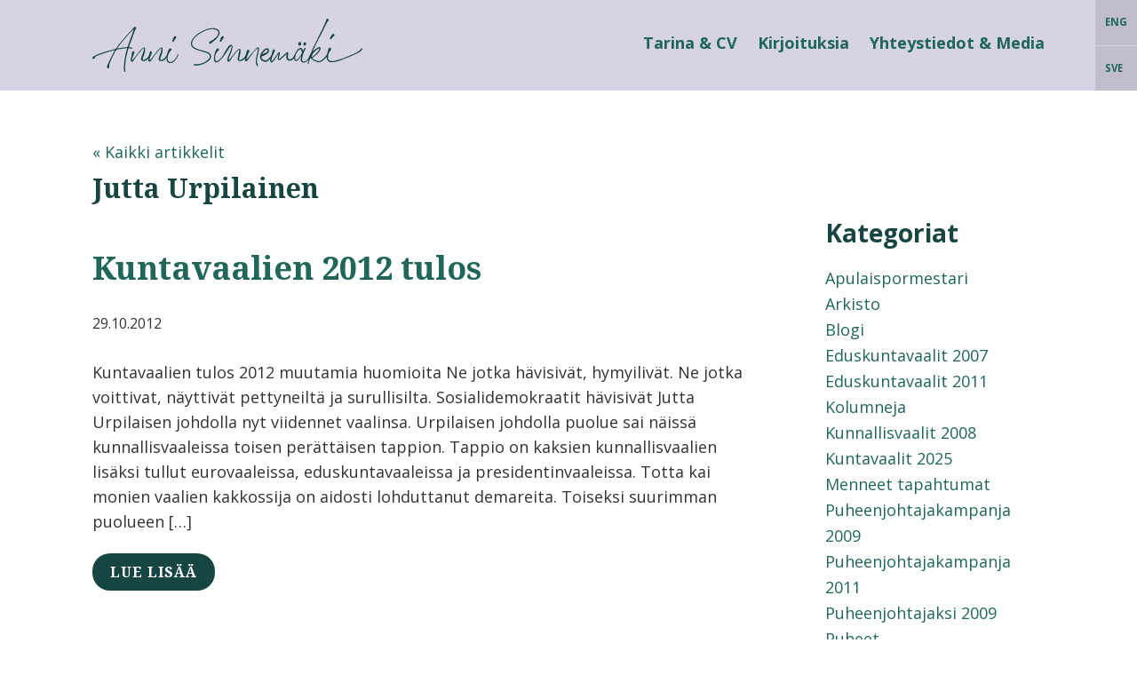

--- FILE ---
content_type: text/html; charset=UTF-8
request_url: https://annisinnemaki.net/tag/jutta-urpilainen/
body_size: 13280
content:
<!DOCTYPE html>
<html lang="fi">
<head >
<meta charset="UTF-8" />
<meta name="viewport" content="width=device-width, initial-scale=1" />
<meta name='robots' content='index, follow, max-image-preview:large, max-snippet:-1, max-video-preview:-1' />
	<style>img:is([sizes="auto" i], [sizes^="auto," i]) { contain-intrinsic-size: 3000px 1500px }</style>
	
	<!-- This site is optimized with the Yoast SEO plugin v26.4 - https://yoast.com/wordpress/plugins/seo/ -->
	<title>Jutta Urpilainen arkistot &#8211; Anni Sinnemäki</title>
	<link rel="canonical" href="https://annisinnemaki.net/tag/jutta-urpilainen/" />
	<meta property="og:locale" content="fi_FI" />
	<meta property="og:type" content="article" />
	<meta property="og:title" content="Jutta Urpilainen arkistot &#8211; Anni Sinnemäki" />
	<meta property="og:url" content="https://annisinnemaki.net/tag/jutta-urpilainen/" />
	<meta property="og:site_name" content="Anni Sinnemäki" />
	<meta property="og:image" content="https://annisinnemaki.net/wp-content/uploads/2017/03/I4A9294-1024x683.jpg" />
	<meta property="og:image:width" content="1024" />
	<meta property="og:image:height" content="683" />
	<meta property="og:image:type" content="image/jpeg" />
	<meta name="twitter:card" content="summary_large_image" />
	<meta name="twitter:site" content="@annisinnemaki" />
	<script type="application/ld+json" class="yoast-schema-graph">{"@context":"https://schema.org","@graph":[{"@type":"CollectionPage","@id":"https://annisinnemaki.net/tag/jutta-urpilainen/","url":"https://annisinnemaki.net/tag/jutta-urpilainen/","name":"Jutta Urpilainen arkistot &#8211; Anni Sinnemäki","isPartOf":{"@id":"https://annisinnemaki.net/#website"},"breadcrumb":{"@id":"https://annisinnemaki.net/tag/jutta-urpilainen/#breadcrumb"},"inLanguage":"fi"},{"@type":"BreadcrumbList","@id":"https://annisinnemaki.net/tag/jutta-urpilainen/#breadcrumb","itemListElement":[{"@type":"ListItem","position":1,"name":"Etusivu","item":"https://annisinnemaki.net/"},{"@type":"ListItem","position":2,"name":"Jutta Urpilainen"}]},{"@type":"WebSite","@id":"https://annisinnemaki.net/#website","url":"https://annisinnemaki.net/","name":"Anni Sinnemäki","description":"Anni Sinnemäki","potentialAction":[{"@type":"SearchAction","target":{"@type":"EntryPoint","urlTemplate":"https://annisinnemaki.net/?s={search_term_string}"},"query-input":{"@type":"PropertyValueSpecification","valueRequired":true,"valueName":"search_term_string"}}],"inLanguage":"fi"}]}</script>
	<!-- / Yoast SEO plugin. -->


<link rel='dns-prefetch' href='//maxcdn.bootstrapcdn.com' />
<link rel='dns-prefetch' href='//hcaptcha.com' />
<link rel="alternate" type="application/rss+xml" title="Anni Sinnemäki &raquo; syöte" href="https://annisinnemaki.net/feed/" />
<link rel="alternate" type="application/rss+xml" title="Anni Sinnemäki &raquo; kommenttien syöte" href="https://annisinnemaki.net/comments/feed/" />
<link rel="alternate" type="application/rss+xml" title="Anni Sinnemäki &raquo; Jutta Urpilainen avainsanan RSS-syöte" href="https://annisinnemaki.net/tag/jutta-urpilainen/feed/" />
<script type="text/javascript">
/* <![CDATA[ */
window._wpemojiSettings = {"baseUrl":"https:\/\/s.w.org\/images\/core\/emoji\/16.0.1\/72x72\/","ext":".png","svgUrl":"https:\/\/s.w.org\/images\/core\/emoji\/16.0.1\/svg\/","svgExt":".svg","source":{"concatemoji":"https:\/\/annisinnemaki.net\/wp-includes\/js\/wp-emoji-release.min.js?ver=6.8.3"}};
/*! This file is auto-generated */
!function(s,n){var o,i,e;function c(e){try{var t={supportTests:e,timestamp:(new Date).valueOf()};sessionStorage.setItem(o,JSON.stringify(t))}catch(e){}}function p(e,t,n){e.clearRect(0,0,e.canvas.width,e.canvas.height),e.fillText(t,0,0);var t=new Uint32Array(e.getImageData(0,0,e.canvas.width,e.canvas.height).data),a=(e.clearRect(0,0,e.canvas.width,e.canvas.height),e.fillText(n,0,0),new Uint32Array(e.getImageData(0,0,e.canvas.width,e.canvas.height).data));return t.every(function(e,t){return e===a[t]})}function u(e,t){e.clearRect(0,0,e.canvas.width,e.canvas.height),e.fillText(t,0,0);for(var n=e.getImageData(16,16,1,1),a=0;a<n.data.length;a++)if(0!==n.data[a])return!1;return!0}function f(e,t,n,a){switch(t){case"flag":return n(e,"\ud83c\udff3\ufe0f\u200d\u26a7\ufe0f","\ud83c\udff3\ufe0f\u200b\u26a7\ufe0f")?!1:!n(e,"\ud83c\udde8\ud83c\uddf6","\ud83c\udde8\u200b\ud83c\uddf6")&&!n(e,"\ud83c\udff4\udb40\udc67\udb40\udc62\udb40\udc65\udb40\udc6e\udb40\udc67\udb40\udc7f","\ud83c\udff4\u200b\udb40\udc67\u200b\udb40\udc62\u200b\udb40\udc65\u200b\udb40\udc6e\u200b\udb40\udc67\u200b\udb40\udc7f");case"emoji":return!a(e,"\ud83e\udedf")}return!1}function g(e,t,n,a){var r="undefined"!=typeof WorkerGlobalScope&&self instanceof WorkerGlobalScope?new OffscreenCanvas(300,150):s.createElement("canvas"),o=r.getContext("2d",{willReadFrequently:!0}),i=(o.textBaseline="top",o.font="600 32px Arial",{});return e.forEach(function(e){i[e]=t(o,e,n,a)}),i}function t(e){var t=s.createElement("script");t.src=e,t.defer=!0,s.head.appendChild(t)}"undefined"!=typeof Promise&&(o="wpEmojiSettingsSupports",i=["flag","emoji"],n.supports={everything:!0,everythingExceptFlag:!0},e=new Promise(function(e){s.addEventListener("DOMContentLoaded",e,{once:!0})}),new Promise(function(t){var n=function(){try{var e=JSON.parse(sessionStorage.getItem(o));if("object"==typeof e&&"number"==typeof e.timestamp&&(new Date).valueOf()<e.timestamp+604800&&"object"==typeof e.supportTests)return e.supportTests}catch(e){}return null}();if(!n){if("undefined"!=typeof Worker&&"undefined"!=typeof OffscreenCanvas&&"undefined"!=typeof URL&&URL.createObjectURL&&"undefined"!=typeof Blob)try{var e="postMessage("+g.toString()+"("+[JSON.stringify(i),f.toString(),p.toString(),u.toString()].join(",")+"));",a=new Blob([e],{type:"text/javascript"}),r=new Worker(URL.createObjectURL(a),{name:"wpTestEmojiSupports"});return void(r.onmessage=function(e){c(n=e.data),r.terminate(),t(n)})}catch(e){}c(n=g(i,f,p,u))}t(n)}).then(function(e){for(var t in e)n.supports[t]=e[t],n.supports.everything=n.supports.everything&&n.supports[t],"flag"!==t&&(n.supports.everythingExceptFlag=n.supports.everythingExceptFlag&&n.supports[t]);n.supports.everythingExceptFlag=n.supports.everythingExceptFlag&&!n.supports.flag,n.DOMReady=!1,n.readyCallback=function(){n.DOMReady=!0}}).then(function(){return e}).then(function(){var e;n.supports.everything||(n.readyCallback(),(e=n.source||{}).concatemoji?t(e.concatemoji):e.wpemoji&&e.twemoji&&(t(e.twemoji),t(e.wpemoji)))}))}((window,document),window._wpemojiSettings);
/* ]]> */
</script>
<link rel='stylesheet' id='sbi_styles-css' href='https://annisinnemaki.net/wp-content/plugins/instagram-feed/css/sbi-styles.min.css?ver=6.10.0' type='text/css' media='all' />
<link rel='stylesheet' id='poets-of-the-fall-theme-css' href='https://annisinnemaki.net/wp-content/themes/sinnemaki/style.css?ver=6.8.3' type='text/css' media='all' />
<style id='wp-emoji-styles-inline-css' type='text/css'>

	img.wp-smiley, img.emoji {
		display: inline !important;
		border: none !important;
		box-shadow: none !important;
		height: 1em !important;
		width: 1em !important;
		margin: 0 0.07em !important;
		vertical-align: -0.1em !important;
		background: none !important;
		padding: 0 !important;
	}
</style>
<link rel='stylesheet' id='wp-block-library-css' href='https://annisinnemaki.net/wp-includes/css/dist/block-library/style.min.css?ver=6.8.3' type='text/css' media='all' />
<style id='classic-theme-styles-inline-css' type='text/css'>
/*! This file is auto-generated */
.wp-block-button__link{color:#fff;background-color:#32373c;border-radius:9999px;box-shadow:none;text-decoration:none;padding:calc(.667em + 2px) calc(1.333em + 2px);font-size:1.125em}.wp-block-file__button{background:#32373c;color:#fff;text-decoration:none}
</style>
<style id='global-styles-inline-css' type='text/css'>
:root{--wp--preset--aspect-ratio--square: 1;--wp--preset--aspect-ratio--4-3: 4/3;--wp--preset--aspect-ratio--3-4: 3/4;--wp--preset--aspect-ratio--3-2: 3/2;--wp--preset--aspect-ratio--2-3: 2/3;--wp--preset--aspect-ratio--16-9: 16/9;--wp--preset--aspect-ratio--9-16: 9/16;--wp--preset--color--black: #000000;--wp--preset--color--cyan-bluish-gray: #abb8c3;--wp--preset--color--white: #ffffff;--wp--preset--color--pale-pink: #f78da7;--wp--preset--color--vivid-red: #cf2e2e;--wp--preset--color--luminous-vivid-orange: #ff6900;--wp--preset--color--luminous-vivid-amber: #fcb900;--wp--preset--color--light-green-cyan: #7bdcb5;--wp--preset--color--vivid-green-cyan: #00d084;--wp--preset--color--pale-cyan-blue: #8ed1fc;--wp--preset--color--vivid-cyan-blue: #0693e3;--wp--preset--color--vivid-purple: #9b51e0;--wp--preset--gradient--vivid-cyan-blue-to-vivid-purple: linear-gradient(135deg,rgba(6,147,227,1) 0%,rgb(155,81,224) 100%);--wp--preset--gradient--light-green-cyan-to-vivid-green-cyan: linear-gradient(135deg,rgb(122,220,180) 0%,rgb(0,208,130) 100%);--wp--preset--gradient--luminous-vivid-amber-to-luminous-vivid-orange: linear-gradient(135deg,rgba(252,185,0,1) 0%,rgba(255,105,0,1) 100%);--wp--preset--gradient--luminous-vivid-orange-to-vivid-red: linear-gradient(135deg,rgba(255,105,0,1) 0%,rgb(207,46,46) 100%);--wp--preset--gradient--very-light-gray-to-cyan-bluish-gray: linear-gradient(135deg,rgb(238,238,238) 0%,rgb(169,184,195) 100%);--wp--preset--gradient--cool-to-warm-spectrum: linear-gradient(135deg,rgb(74,234,220) 0%,rgb(151,120,209) 20%,rgb(207,42,186) 40%,rgb(238,44,130) 60%,rgb(251,105,98) 80%,rgb(254,248,76) 100%);--wp--preset--gradient--blush-light-purple: linear-gradient(135deg,rgb(255,206,236) 0%,rgb(152,150,240) 100%);--wp--preset--gradient--blush-bordeaux: linear-gradient(135deg,rgb(254,205,165) 0%,rgb(254,45,45) 50%,rgb(107,0,62) 100%);--wp--preset--gradient--luminous-dusk: linear-gradient(135deg,rgb(255,203,112) 0%,rgb(199,81,192) 50%,rgb(65,88,208) 100%);--wp--preset--gradient--pale-ocean: linear-gradient(135deg,rgb(255,245,203) 0%,rgb(182,227,212) 50%,rgb(51,167,181) 100%);--wp--preset--gradient--electric-grass: linear-gradient(135deg,rgb(202,248,128) 0%,rgb(113,206,126) 100%);--wp--preset--gradient--midnight: linear-gradient(135deg,rgb(2,3,129) 0%,rgb(40,116,252) 100%);--wp--preset--font-size--small: 13px;--wp--preset--font-size--medium: 20px;--wp--preset--font-size--large: 36px;--wp--preset--font-size--x-large: 42px;--wp--preset--spacing--20: 0.44rem;--wp--preset--spacing--30: 0.67rem;--wp--preset--spacing--40: 1rem;--wp--preset--spacing--50: 1.5rem;--wp--preset--spacing--60: 2.25rem;--wp--preset--spacing--70: 3.38rem;--wp--preset--spacing--80: 5.06rem;--wp--preset--shadow--natural: 6px 6px 9px rgba(0, 0, 0, 0.2);--wp--preset--shadow--deep: 12px 12px 50px rgba(0, 0, 0, 0.4);--wp--preset--shadow--sharp: 6px 6px 0px rgba(0, 0, 0, 0.2);--wp--preset--shadow--outlined: 6px 6px 0px -3px rgba(255, 255, 255, 1), 6px 6px rgba(0, 0, 0, 1);--wp--preset--shadow--crisp: 6px 6px 0px rgba(0, 0, 0, 1);}:where(.is-layout-flex){gap: 0.5em;}:where(.is-layout-grid){gap: 0.5em;}body .is-layout-flex{display: flex;}.is-layout-flex{flex-wrap: wrap;align-items: center;}.is-layout-flex > :is(*, div){margin: 0;}body .is-layout-grid{display: grid;}.is-layout-grid > :is(*, div){margin: 0;}:where(.wp-block-columns.is-layout-flex){gap: 2em;}:where(.wp-block-columns.is-layout-grid){gap: 2em;}:where(.wp-block-post-template.is-layout-flex){gap: 1.25em;}:where(.wp-block-post-template.is-layout-grid){gap: 1.25em;}.has-black-color{color: var(--wp--preset--color--black) !important;}.has-cyan-bluish-gray-color{color: var(--wp--preset--color--cyan-bluish-gray) !important;}.has-white-color{color: var(--wp--preset--color--white) !important;}.has-pale-pink-color{color: var(--wp--preset--color--pale-pink) !important;}.has-vivid-red-color{color: var(--wp--preset--color--vivid-red) !important;}.has-luminous-vivid-orange-color{color: var(--wp--preset--color--luminous-vivid-orange) !important;}.has-luminous-vivid-amber-color{color: var(--wp--preset--color--luminous-vivid-amber) !important;}.has-light-green-cyan-color{color: var(--wp--preset--color--light-green-cyan) !important;}.has-vivid-green-cyan-color{color: var(--wp--preset--color--vivid-green-cyan) !important;}.has-pale-cyan-blue-color{color: var(--wp--preset--color--pale-cyan-blue) !important;}.has-vivid-cyan-blue-color{color: var(--wp--preset--color--vivid-cyan-blue) !important;}.has-vivid-purple-color{color: var(--wp--preset--color--vivid-purple) !important;}.has-black-background-color{background-color: var(--wp--preset--color--black) !important;}.has-cyan-bluish-gray-background-color{background-color: var(--wp--preset--color--cyan-bluish-gray) !important;}.has-white-background-color{background-color: var(--wp--preset--color--white) !important;}.has-pale-pink-background-color{background-color: var(--wp--preset--color--pale-pink) !important;}.has-vivid-red-background-color{background-color: var(--wp--preset--color--vivid-red) !important;}.has-luminous-vivid-orange-background-color{background-color: var(--wp--preset--color--luminous-vivid-orange) !important;}.has-luminous-vivid-amber-background-color{background-color: var(--wp--preset--color--luminous-vivid-amber) !important;}.has-light-green-cyan-background-color{background-color: var(--wp--preset--color--light-green-cyan) !important;}.has-vivid-green-cyan-background-color{background-color: var(--wp--preset--color--vivid-green-cyan) !important;}.has-pale-cyan-blue-background-color{background-color: var(--wp--preset--color--pale-cyan-blue) !important;}.has-vivid-cyan-blue-background-color{background-color: var(--wp--preset--color--vivid-cyan-blue) !important;}.has-vivid-purple-background-color{background-color: var(--wp--preset--color--vivid-purple) !important;}.has-black-border-color{border-color: var(--wp--preset--color--black) !important;}.has-cyan-bluish-gray-border-color{border-color: var(--wp--preset--color--cyan-bluish-gray) !important;}.has-white-border-color{border-color: var(--wp--preset--color--white) !important;}.has-pale-pink-border-color{border-color: var(--wp--preset--color--pale-pink) !important;}.has-vivid-red-border-color{border-color: var(--wp--preset--color--vivid-red) !important;}.has-luminous-vivid-orange-border-color{border-color: var(--wp--preset--color--luminous-vivid-orange) !important;}.has-luminous-vivid-amber-border-color{border-color: var(--wp--preset--color--luminous-vivid-amber) !important;}.has-light-green-cyan-border-color{border-color: var(--wp--preset--color--light-green-cyan) !important;}.has-vivid-green-cyan-border-color{border-color: var(--wp--preset--color--vivid-green-cyan) !important;}.has-pale-cyan-blue-border-color{border-color: var(--wp--preset--color--pale-cyan-blue) !important;}.has-vivid-cyan-blue-border-color{border-color: var(--wp--preset--color--vivid-cyan-blue) !important;}.has-vivid-purple-border-color{border-color: var(--wp--preset--color--vivid-purple) !important;}.has-vivid-cyan-blue-to-vivid-purple-gradient-background{background: var(--wp--preset--gradient--vivid-cyan-blue-to-vivid-purple) !important;}.has-light-green-cyan-to-vivid-green-cyan-gradient-background{background: var(--wp--preset--gradient--light-green-cyan-to-vivid-green-cyan) !important;}.has-luminous-vivid-amber-to-luminous-vivid-orange-gradient-background{background: var(--wp--preset--gradient--luminous-vivid-amber-to-luminous-vivid-orange) !important;}.has-luminous-vivid-orange-to-vivid-red-gradient-background{background: var(--wp--preset--gradient--luminous-vivid-orange-to-vivid-red) !important;}.has-very-light-gray-to-cyan-bluish-gray-gradient-background{background: var(--wp--preset--gradient--very-light-gray-to-cyan-bluish-gray) !important;}.has-cool-to-warm-spectrum-gradient-background{background: var(--wp--preset--gradient--cool-to-warm-spectrum) !important;}.has-blush-light-purple-gradient-background{background: var(--wp--preset--gradient--blush-light-purple) !important;}.has-blush-bordeaux-gradient-background{background: var(--wp--preset--gradient--blush-bordeaux) !important;}.has-luminous-dusk-gradient-background{background: var(--wp--preset--gradient--luminous-dusk) !important;}.has-pale-ocean-gradient-background{background: var(--wp--preset--gradient--pale-ocean) !important;}.has-electric-grass-gradient-background{background: var(--wp--preset--gradient--electric-grass) !important;}.has-midnight-gradient-background{background: var(--wp--preset--gradient--midnight) !important;}.has-small-font-size{font-size: var(--wp--preset--font-size--small) !important;}.has-medium-font-size{font-size: var(--wp--preset--font-size--medium) !important;}.has-large-font-size{font-size: var(--wp--preset--font-size--large) !important;}.has-x-large-font-size{font-size: var(--wp--preset--font-size--x-large) !important;}
:where(.wp-block-post-template.is-layout-flex){gap: 1.25em;}:where(.wp-block-post-template.is-layout-grid){gap: 1.25em;}
:where(.wp-block-columns.is-layout-flex){gap: 2em;}:where(.wp-block-columns.is-layout-grid){gap: 2em;}
:root :where(.wp-block-pullquote){font-size: 1.5em;line-height: 1.6;}
</style>
<link rel='stylesheet' id='acfv_theme_dark-css' href='https://annisinnemaki.net/wp-content/plugins/advanced-custom-fields-viewer/themes/dark.css?ver=6.8.3' type='text/css' media='all' />
<link rel='stylesheet' id='dashicons-css' href='https://annisinnemaki.net/wp-includes/css/dashicons.min.css?ver=6.8.3' type='text/css' media='all' />
<link rel='stylesheet' id='ctf_styles-css' href='https://annisinnemaki.net/wp-content/plugins/custom-twitter-feeds/css/ctf-styles.min.css?ver=2.3.1' type='text/css' media='all' />
<link rel='stylesheet' id='cff-css' href='https://annisinnemaki.net/wp-content/plugins/custom-facebook-feed/assets/css/cff-style.min.css?ver=4.3.4' type='text/css' media='all' />
<link rel='stylesheet' id='sb-font-awesome-css' href='https://maxcdn.bootstrapcdn.com/font-awesome/4.7.0/css/font-awesome.min.css?ver=6.8.3' type='text/css' media='all' />
<link rel='stylesheet' id='stuukkonen-css' href='https://annisinnemaki.net/wp-content/themes/sinnemaki/skins/stuukkonen.css?ver=6.8.3' type='text/css' media='' />
<link rel='stylesheet' id='pof-css' href='https://annisinnemaki.net/wp-content/themes/sinnemaki/skins/pof.css?ver=6.8.3' type='text/css' media='' />
<link rel='stylesheet' id='sinnemaki-css' href='https://annisinnemaki.net/wp-content/themes/sinnemaki/skins/sinnemaki.css?ver=6.8.3' type='text/css' media='' />
<link rel='stylesheet' id='unslider_css-css' href='https://annisinnemaki.net/wp-content/themes/sinnemaki/js/unslider/css/unslider.css?ver=6.8.3' type='text/css' media='all' />
<link rel='stylesheet' id='lity_css-css' href='https://annisinnemaki.net/wp-content/themes/sinnemaki/js/lity/lity.min.css?ver=6.8.3' type='text/css' media='all' />
<script type="text/javascript" src="https://annisinnemaki.net/wp-includes/js/jquery/jquery.min.js?ver=3.7.1" id="jquery-core-js"></script>
<script type="text/javascript" src="https://annisinnemaki.net/wp-includes/js/jquery/jquery-migrate.min.js?ver=3.4.1" id="jquery-migrate-js"></script>
<script type="text/javascript" src="https://annisinnemaki.net/wp-content/themes/sinnemaki/js/modernizr.custom.js?ver=6.8.3" id="site_modernizer-js"></script>
<script type="text/javascript" src="https://annisinnemaki.net/wp-content/themes/sinnemaki/js/classie.js?ver=6.8.3" id="site_classie-js"></script>
<script type="text/javascript" src="https://annisinnemaki.net/wp-content/themes/sinnemaki/js/masonry.pkgd.min.js?ver=6.8.3" id="site_masonry-js"></script>
<script type="text/javascript" src="https://annisinnemaki.net/wp-content/themes/sinnemaki/js/lity/lity.min.js?ver=6.8.3" id="site_lity-js"></script>
<script type="text/javascript" src="https://annisinnemaki.net/wp-content/themes/sinnemaki/js/imagesloaded.pkgd.min.js?ver=6.8.3" id="site_imagesloaded-js"></script>
<link rel="https://api.w.org/" href="https://annisinnemaki.net/wp-json/" /><link rel="alternate" title="JSON" type="application/json" href="https://annisinnemaki.net/wp-json/wp/v2/tags/117" /><link rel="EditURI" type="application/rsd+xml" title="RSD" href="https://annisinnemaki.net/xmlrpc.php?rsd" />
<meta name="generator" content="WordPress 6.8.3" />
<style>
.h-captcha{position:relative;display:block;margin-bottom:2rem;padding:0;clear:both}.h-captcha[data-size="normal"]{width:303px;height:78px}.h-captcha[data-size="compact"]{width:164px;height:144px}.h-captcha[data-size="invisible"]{display:none}.h-captcha iframe{z-index:1}.h-captcha::before{content:"";display:block;position:absolute;top:0;left:0;background:url(https://annisinnemaki.net/wp-content/plugins/hcaptcha-for-forms-and-more/assets/images/hcaptcha-div-logo.svg) no-repeat;border:1px solid #fff0;border-radius:4px;box-sizing:border-box}.h-captcha::after{content:"The hCaptcha loading is delayed until user interaction.";font:13px/1.35 system-ui,-apple-system,Segoe UI,Roboto,Arial,sans-serif;display:block;position:absolute;top:0;left:0;box-sizing:border-box;color:red;opacity:0}.h-captcha:not(:has(iframe))::after{animation:hcap-msg-fade-in .3s ease forwards;animation-delay:2s}.h-captcha:has(iframe)::after{animation:none;opacity:0}@keyframes hcap-msg-fade-in{to{opacity:1}}.h-captcha[data-size="normal"]::before{width:300px;height:74px;background-position:94% 28%}.h-captcha[data-size="normal"]::after{padding:19px 75px 16px 10px}.h-captcha[data-size="compact"]::before{width:156px;height:136px;background-position:50% 79%}.h-captcha[data-size="compact"]::after{padding:10px 10px 16px 10px}.h-captcha[data-theme="light"]::before,body.is-light-theme .h-captcha[data-theme="auto"]::before,.h-captcha[data-theme="auto"]::before{background-color:#fafafa;border:1px solid #e0e0e0}.h-captcha[data-theme="dark"]::before,body.is-dark-theme .h-captcha[data-theme="auto"]::before,html.wp-dark-mode-active .h-captcha[data-theme="auto"]::before,html.drdt-dark-mode .h-captcha[data-theme="auto"]::before{background-image:url(https://annisinnemaki.net/wp-content/plugins/hcaptcha-for-forms-and-more/assets/images/hcaptcha-div-logo-white.svg);background-repeat:no-repeat;background-color:#333;border:1px solid #f5f5f5}@media (prefers-color-scheme:dark){.h-captcha[data-theme="auto"]::before{background-image:url(https://annisinnemaki.net/wp-content/plugins/hcaptcha-for-forms-and-more/assets/images/hcaptcha-div-logo-white.svg);background-repeat:no-repeat;background-color:#333;border:1px solid #f5f5f5}}.h-captcha[data-theme="custom"]::before{background-color:initial}.h-captcha[data-size="invisible"]::before,.h-captcha[data-size="invisible"]::after{display:none}.h-captcha iframe{position:relative}div[style*="z-index: 2147483647"] div[style*="border-width: 11px"][style*="position: absolute"][style*="pointer-events: none"]{border-style:none}
</style>
<style type="text/css">.recentcomments a{display:inline !important;padding:0 !important;margin:0 !important;}</style><link rel="icon" href="https://annisinnemaki.net/wp-content/uploads/2021/03/cropped-Sinnemaki2021_A_havunvihrea_RGB-copy-32x32.png" sizes="32x32" />
<link rel="icon" href="https://annisinnemaki.net/wp-content/uploads/2021/03/cropped-Sinnemaki2021_A_havunvihrea_RGB-copy-192x192.png" sizes="192x192" />
<link rel="apple-touch-icon" href="https://annisinnemaki.net/wp-content/uploads/2021/03/cropped-Sinnemaki2021_A_havunvihrea_RGB-copy-180x180.png" />
<meta name="msapplication-TileImage" content="https://annisinnemaki.net/wp-content/uploads/2021/03/cropped-Sinnemaki2021_A_havunvihrea_RGB-copy-270x270.png" />
</head>
<body class="archive tag tag-jutta-urpilainen tag-117 wp-theme-genesis wp-child-theme-sinnemaki header-full-width full-width-content genesis-breadcrumbs-hidden"><div class="site-container"><header class="site-header accent"><div class="wrap"><div class="title-area"><style>#trigger-overlay span{background: #fff;#trigger-overlay.open span{background: #fff;}}</style><p class="site-title"><a href="https://annisinnemaki.net"><span class="assistive-text">Anni Sinnemäki</span><svg xmlns="http://www.w3.org/2000/svg" viewBox="0 0 973.54 192.38"><path d="M117.87,175.81c.48,4.8-.23,8.16,1.2,11.27v1.44c0,2.4-.48,3.84-1.67,3.84-1.2.24-2.88-1.44-2.88-3.36-.48-5-1.2-10.31-1-15.59a61.79,61.79,0,0,0,.72-6.95c0-8.16,1.44-16.07,2.64-24,1-6.47,2.63-12.71,4.07-19.19,1-4.07,1.92-7.91,3.12-11.75a2,2,0,0,1,.72-1.2c.24-3.6.48-4.56-3.6-3.6a16.21,16.21,0,0,0-3.36.48,127.45,127.45,0,0,0-23,3.6.84.84,0,0,0-.48.24c-6.72-.48-9.83,3.6-12.47,8.88-3.84,7.43-7.92,14.87-11.52,22.54C67.27,149,64.63,155.42,62,161.9a24.41,24.41,0,0,0-1.2,11.75,8,8,0,0,1,0,2.4c-1,2.88-1.2,3.12-3.6,3.12-1.92,0-4.08-1.2-4.08-2.88a11.27,11.27,0,0,1,.72-7.43C60.31,154.7,66.55,140.31,74,126.64c1.92-3.6,4.32-7.19,6.24-11,.24-.24.48-1,.24-1.2a1.83,1.83,0,0,0-1.2-.48l-8.64,2.16c-11,3.36-22.06,6.71-33.1,10.31A147.76,147.76,0,0,0,15.22,135L12.1,137c-1.92,1-3.6,2.15-3.84,4.55,0,1-1,1.92-1.68,2.88a4.05,4.05,0,0,1-4.31,1c-1.44-1-2.64-2.88-2.16-4.56a7.93,7.93,0,0,1,3.36-4.07c11-6.72,23-11.28,35-14.88,13.92-4.31,27.83-8.63,42-11.75a11.09,11.09,0,0,0,6.71-4.79,253.09,253.09,0,0,1,18.47-24.47c6.24-7.67,12.71-15.35,19.67-22.55l21.59-23.5c1-1,1.44-2.16,2.4-3.12a8.24,8.24,0,0,1,2.87-2.16c4.32-.48,5.52.24,5.28,4.8a5,5,0,0,1-1,2.64c-5.52,11-9.35,23-13.43,34.54-3.36,9.11-6.72,18-9.83,26.86l-.72,1.68c-.24,2.16.48,2.88,2.39,3.36a37.72,37.72,0,0,1,5.52,1,5,5,0,0,1,2.4,1.43c1,.48,1.68,1.2.72,2.16-.48,1-1.2,1.2-2.4.72a43.48,43.48,0,0,0-7.44-2.16c-1.91-.72-3.11,0-3.59,1.92-1.2,3.6-2.4,7.44-3.36,11.28-1.92,7.91-3.84,15.59-5.52,23.5-.48,2.64-1,5-1.2,7.68-.48,4.31-.72,8.63-1,13.19Zm-28.3-68.6c2.16,0,3.12.24,4.08,0,9.35-1.91,18.47-3.59,28.06-3.83.72,0,1.68-.72,2.64-.72,1.92,0,2.88-1,3.36-3.12,1.2-4.08,2.88-8.16,4.32-12.47l15.35-43.18a20.37,20.37,0,0,0,1.2-4.07s-.72-.72-1-.48l-2.4,1.91c-7.92,7.68-15.11,16.07-22.55,24.23-7,7.91-13.91,16.07-20.39,24.46Z"/><path d="M156.49,135c4.31-5.28,8.15-10.8,12.47-16.07,19.67-23,20.63-14.15,21.11-7.2,1,14.15-13.68,36-7,37.66,5,1.2,15.11-7.44,18-12a84.7,84.7,0,0,1,5-7.68,4.26,4.26,0,0,1,2.39-1,2.12,2.12,0,0,1,1.2,2.88,5.9,5.9,0,0,1-1,2.64c-3.11,4.79-6.71,10.55-11.27,13.91-3.36,2.64-7.19,5-11.75,5.28-4.8.24-11.75-1.2-9.83-10.32,2.15-10.31,6.47-17.27,8.15-24.46,3.84-16.55,3.36-19.19-27.34,20.14-2.4,3.6-6.24,10.08-9.12,13.68l-2.4,2.15c-3.59,2.16-6.23-.47-6.71-3.11a15.49,15.49,0,0,1,0-5.76c1.68-7.2,3.6-13.19,4.08-20.39a22.23,22.23,0,0,1,.71-3.83,4.5,4.5,0,0,1,6-3.12c1.44.48,2.64,3.12,1.92,5.27-.72,2.64-1.92,5-2.88,7.68-1.68,5-3.6,8.63-5,13.67-.47,1.68,0,3.6,0,5.76C148.09,147,152.89,139.35,156.49,135Z"/><path d="M219.81,135c4.31-5.28,8.15-10.8,12.47-16.07,19.67-23,20.63-14.15,21.1-7.2,1,14.15-13.67,36-6.95,37.66,5,1.2,15.11-7.44,18-12a86.8,86.8,0,0,1,5-7.68,4.26,4.26,0,0,1,2.4-1,2.12,2.12,0,0,1,1.2,2.88,5.9,5.9,0,0,1-1,2.64c-3.12,4.79-6.71,10.55-11.27,13.91-3.36,2.64-7.2,5-11.75,5.28-4.8.24-11.76-1.2-9.84-10.32,2.16-10.31,6.48-17.27,8.16-24.46,3.84-16.55,3.36-19.19-27.34,20.14-2.4,3.6-6.24,10.08-9.12,13.68l-2.4,2.15c-3.6,2.16-6.23-.47-6.71-3.11a15.5,15.5,0,0,1,0-5.76c1.68-7.2,3.59-13.19,4.07-20.39a21.34,21.34,0,0,1,.72-3.83,4.5,4.5,0,0,1,6-3.12c1.44.48,2.64,3.12,1.92,5.27-.72,2.64-1.92,5-2.88,7.68-1.68,5-3.6,8.63-5,13.67-.48,1.68,0,3.6,0,5.76C211.41,147,216.21,139.35,219.81,135Z"/><path d="M267.05,146.31a53.13,53.13,0,0,1,1.68-15.11,77.29,77.29,0,0,1,3.84-14.15,39.38,39.38,0,0,1,3.84-7,6.13,6.13,0,0,1,6.95-2.16c1.92.72,2.4,4.08,1,5.76s-3.11,2.88-4.31,4.56c-4.32,6.23-6.48,9.11-8.16,16.55-.48,2.4-.72,5-1,7.43,0,4.32.72,8.4,4.08,11.76a10.71,10.71,0,0,0,11.51,1.91,35.77,35.77,0,0,0,15.35-15.11c2.16-4.07,2.4-4.55,4.32-8.87a4.82,4.82,0,0,1,1-1.92c.48-.48,1.44-.72,1.92-1.2a5.08,5.08,0,0,1,.72,1.68,20,20,0,0,1-1,3.6c-2.16,4.31-2.64,5.27-5,9.35a43.41,43.41,0,0,1-13.91,14.87,13.19,13.19,0,0,1-7.92,2.16A15,15,0,0,1,267.05,146.31Zm35-81.31c.48,1.44.48,3.6-.24,4.56a84.35,84.35,0,0,0-8.39,12.23C292.24,84,291,84,289.12,83c-1.44-.72-1.2-1.92-1-2.88a43.47,43.47,0,0,1,2.64-7.91A51.56,51.56,0,0,1,294.16,66c1.2-1.68,2.64-2.88,5-2.64C300.15,63.8,301.83,64.28,302.07,65Z"/><path d="M368.75,164.54c5,0,10.07.24,15.11-.48a67.12,67.12,0,0,0,17-5.28c7.91-3.84,15.59-8.39,20.62-16.31,3.84-5.51,2.88-10.07-2.4-14.39a30.35,30.35,0,0,0-10.31-5.52c-8.39-2.87-17.27-5.27-25.9-7.67-7.68-2.16-15.11-5-21.11-10.31a16.16,16.16,0,0,1-6.24-12.24c-.48-8.63,2.88-15.83,8.16-22.54,8.15-10.32,19-17.51,30.46-23.75a112.26,112.26,0,0,1,22.07-9.11C423,35,429.67,33.82,436.62,34.3a37.5,37.5,0,0,1,15.83,4.56,12.84,12.84,0,0,1,6.48,11.27,21.34,21.34,0,0,1-2.16,9.35c-2.16,4.32-8.39,12.48-12,15.59-5,4.56-10.55,8.88-16.07,13.44l-2.4,1.43A4,4,0,0,1,421,88.27,4.45,4.45,0,0,1,423,82.51c2.88-1.44,5.76-2.88,8.64-4.56,5.75-2.88,15.11-10.55,18.71-15.83a26.21,26.21,0,0,0,4.07-10.55,8.5,8.5,0,0,0-4.31-9.12c-3.84-2.87-8.4-3.59-12.72-4.31a49.56,49.56,0,0,0-19.66,1.92c-13,3.59-24.47,9.59-35.5,17.26-6.72,4.8-13.19,10.32-17.75,17.51-3.36,5.28-5.52,10.56-5,16.79a13.15,13.15,0,0,0,3.84,8.88c2.88,3.12,6.47,5,10.31,6.71A132.15,132.15,0,0,0,389.85,113c7.92,2.16,15.83,4.08,23.27,6.72,4.8,1.67,9.59,4.31,12.71,8.87a13.3,13.3,0,0,1,1.2,13.67c-2.88,6-7.2,10.08-12.47,13.67a77,77,0,0,1-31.42,12.72,69.85,69.85,0,0,1-12.24.72,5.94,5.94,0,0,1-6.23-3.36C365.63,164.78,366.59,162.86,368.75,164.54Z"/><path d="M438.3,143A66,66,0,0,1,440,131.2a77.29,77.29,0,0,1,3.84-14.15,39.38,39.38,0,0,1,3.84-7,6.12,6.12,0,0,1,6.95-2.16c1.92.72,2.4,4.08,1,5.76s-3.12,2.88-4.32,4.56c-4.31,6.23-6.47,9.11-8.15,16.55-.48,2.4-.72,5-1,7.43a4.58,4.58,0,0,1,.72,1.92c0,3.12.24,5.28,1,6.72a8.42,8.42,0,0,0,1.2,1.92c4.31,3.83,16.07-7,20.62-12.72,13-16.55,26.87-56.36,38.86-42.69,2.88,3.12-3.84,25.66-8.15,34.06-1.68,5-3.6,8.63-5,13.67-.48,1.68,0,3.6,0,5.76,4.8-3.84,9.59-11.52,13.19-15.83,4.32-5.28,4.08-6,8.4-11.28,10.07-11.75,15.35-15.35,18-14.87s2.88,4.32,3.12,7.68c1,14.15-9.59,31.18-2.88,32.86,5,1.2,15.11-7.44,18-12a84.7,84.7,0,0,1,5-7.68,4.26,4.26,0,0,1,2.4-1,2.12,2.12,0,0,1,1.2,2.88,5.9,5.9,0,0,1-1,2.64c-3.12,4.79-6.72,10.55-11.27,13.91-3.36,2.64-7.2,5-11.76,5.28-4.79.24-11.75-1.2-9.83-10.32,2.16-10.31,2.4-12.47,4.08-19.67,1.43-6.47,2.15-10.55,1-11.27-2.16-1-5.28,2.4-24.23,26.62-2.4,3.6-6.24,10.08-9.11,13.68l-2.4,2.15c-3.6,2.16-6.24-.47-6.72-3.11a15.49,15.49,0,0,1,0-5.76c2.16-10.55,16.31-38.62,15.35-44.37-1.44-7-9.11,5.27-11.27,8.63-7,11.27-18.71,28.78-28.3,38.38-11.28,11.75-24.23,15.83-24.23-4.8C438.06,143.43,438.3,143.19,438.3,143Zm35-77.95c.48,1.44.48,3.6-.24,4.56a84.42,84.42,0,0,0-8.4,12.23C463.49,84,462.29,84,460.37,83c-1.44-.72-1.2-1.92-1-2.88a43.47,43.47,0,0,1,2.64-7.91A52.94,52.94,0,0,1,465.4,66c1.2-1.68,2.64-2.88,5-2.64C471.4,63.8,473.08,64.28,473.32,65Z"/><path d="M587,114.89a58.65,58.65,0,0,0-7.44,7.91c-4.8,6.48-9.11,13-13.91,19.43-2.16,3.12-4.32,5.76-6.48,8.64l-1.67,1.92c-2.16,1.67-3.12,1.91-5,.72-2.16-1.2-2.88-3.12-2.88-5.52l1-5c1.92-7.91,4.32-15.83,5.28-24.22,0-1.92,1.68-3.6,2.87-5a4,4,0,0,1,5-.72c1.68,1,2.88,3.36,2.16,5a15.89,15.89,0,0,1-1.68,4.31A72.53,72.53,0,0,0,558,136.24c-1.19,3.59-2.15,7.43-3.11,11.51,2.64-1.44,4.07-3.6,5.75-5.52s3.84-3.6,5-5.75a154.89,154.89,0,0,1,17-20.63c3.36-3.6,7-7,10.55-10.55a4.12,4.12,0,0,1,3.6-1.44c2.64,0,3.6.72,3.84,3.35.72,4.56-.72,8.64-1.68,13-1.44,8.15-4.32,16.31-5,24.7-.48,4.8-1.2,9.83-.48,14.63a51.58,51.58,0,0,0,3.12,7.68c.24.72,1,1.68,1,2.4-.24.72-.72,1.67-1.44,1.91a1.59,1.59,0,0,1-1.68-.48,9.73,9.73,0,0,1-3.12-4.07c-1-4.56-3.59-9.36-1.91-14.15,0-11,3.35-21.11,5.51-31.43.72-4.31,2.16-8.39,1.44-14.39A121.65,121.65,0,0,0,587,114.89Z"/><path d="M623,150.39a12.91,12.91,0,0,0,10.32-4.08c4.79-4.32,9.59-9.35,13-15.11.72-1.44,1.68-3.12,3.6-2.4,1.44.24,1.44,2.16,0,4.8a67.19,67.19,0,0,1-12.72,15.59c-1.91,1.68-3.83,3.36-5.75,4.8a13.55,13.55,0,0,1-9.12,1.91c-8.39-1.2-14.15-4.31-17-13.19-1.67-4.56-.72-9.11,1-13.43,1.44-4.56,4.56-8.39,7.68-12.23,1.68-2.16,4.32-4.32,6.47-6.48a12.63,12.63,0,0,1,10.8-3.36,5.64,5.64,0,0,1,5.27,5c.72,4.32,0,8.4-3.35,11.75a49.43,49.43,0,0,1-16.55,10.8c-1.92.72-4.08.48-6,.72C607.87,143.43,616.27,150.15,623,150.39Zm-6.23-23.75c3.59-1.44,7.43-2.4,10.79-4.8,2.4-1.67,4.32-3.83,4.08-7.19,0-2.16-1-3.12-3.12-2.64a4.63,4.63,0,0,0-2.4.72,22.17,22.17,0,0,0-5.28,4.08c-2.63,2.88-5.27,6.23-8.39,9.83C614.35,126.64,615.55,127.12,616.75,126.64Z"/><path d="M667.83,131.92l-12.71,18.23a71.32,71.32,0,0,1-5.52,6.47,4.38,4.38,0,0,1-5.51.72,10.81,10.81,0,0,1-2.4-2.16c-1.92-4.07-.72-8.15.48-12,1.44-5.52,3.36-11,4.8-16.55l2.63-10.55a5.57,5.57,0,0,1,3.36-4.32c2.4-1,5,.24,5,2.88a7.89,7.89,0,0,1-1,4.08l-5,10.55c-2.88,5.52-4.55,11.51-6.23,17.27-.24.24-.24.24-.24.48.48,2.16-1,4.32,1,6.24,1.44-1.2,3.11-2.16,4.07-3.6a118.67,118.67,0,0,0,8.4-10.8c3.84-5,7.43-10.31,11-15.35.24-.24.48-.48.48-.72,1.2-1.44,3.6-2.63,4.08-1.91.72,1.19,1.68,2.63,1.68,3.83a61.39,61.39,0,0,1-1.2,6.48l-2.4,8.63a18.16,18.16,0,0,0-.24,3.6c0,1.44,1,1.68,1.92,1.44a13.45,13.45,0,0,0,3.6-2.4c5-4.32,9.83-9.11,14.63-13.43a91.68,91.68,0,0,1,7.67-6.48c1.2-1,2.88-2.39,4.8-1a4.7,4.7,0,0,1,1.44,5A42,42,0,0,0,705,140.07c0,4.56,2.88,7.2,7.2,6.48,5.27-.72,9.59-3.12,12.23-7.92,1.68-3.35,2.88-5.27,4.8-8.63a2.76,2.76,0,0,1,1.67-1.2,3.33,3.33,0,0,1,1.92,1.68,3.13,3.13,0,0,1-.24,2.88,43.79,43.79,0,0,1-7.67,12.23c-4.32,4.8-10.08,6.48-16.31,6-4.32-.48-8.88-5.28-9.12-9.6-.24-3.12-.72-6.23.48-9.35.48-1.2.24-2.64.24-5-3.83,3.12-6.71,5.76-9.59,8.4l-10.08,9.59a22.77,22.77,0,0,1-5,3.36c-2.16,1.44-3.84.48-5.76-.72-1.2-.72-1.92-3.6-1.68-5.52,1-3.6,1.68-7.19,2.4-10.79a8,8,0,0,0,0-2.4A12.58,12.58,0,0,0,667.83,131.92Zm3.36-2.88c-.24,0-.24-.24-.48-.24a.88.88,0,0,1-.24.72Z"/><path d="M747.94,141.27c-2.88,4.08-5.51,7.92-10.07,10.56-3.6,2.16-7.68,1.2-9.12-2.88-3.11-7.92-1-15.35,2.16-22.31a55.21,55.21,0,0,1,8.4-14.15c10.55-11.27,15.83-7.91,20.62,3.6a11,11,0,0,0,2.4-5c.24,0,.24-.48.72-1.44,3.6-7.19,7.2-5.27,4.8.48-7.2,15.11-4.56,9.12-9.83,24.47-1.44,6.23-4.32,20.38,2.15,20.38,13.44,0,19-13.19,24-22.54a15.15,15.15,0,0,0,1-2.16c.72-1.2,1.68-1.92,2.88-1.44s1,1.44,1,2.4c-1.92,9.59-18.71,32.14-31.9,27.1-8.64-3.36-5.76-14.63-4.32-23.5C750.1,138.63,750.1,138.15,747.94,141.27Zm-14.87-11.51c-2.64,7.2-2.16,9.59-1.68,15.59.72,10.07,12-2.4,14.39-5.76,3.6-4.79,4.8-6.71,8.16-11.75,3.36-4.32.24-10.07-1.44-14.63C747.94,102.42,734,126.88,733.07,129.76Zm10.79-43.65a4.58,4.58,0,0,1,8.4,2.16,10.62,10.62,0,0,1-.24,4.79,5.5,5.5,0,0,1-7.44,3.84,4.79,4.79,0,0,1-1.92-2.4,14.49,14.49,0,0,1-.23-3.84A18,18,0,0,1,743.86,86.11Zm19.19.72c1.44-1.2,2.64-2.16,4.56-1.2s3.12,2.16,3.12,4.55a7,7,0,0,1-2.4,5.52c-1.44,1.44-4.32,1.92-5.76,1-1.92-.72-1.68-2.4-1.68-4.32A5.74,5.74,0,0,1,763.05,86.83Zm-.72,24.22c0,.48,0-.24.48-1.2C762.57,110.33,762.57,110.81,762.33,111.05Zm.48-1.2c.72-1.68,1.68-4.08.48-1C763.05,109.37,762.81,109.61,762.81,109.85Z"/><path d="M800.47,113a51.58,51.58,0,0,1,14.15-9.35,10.4,10.4,0,0,1,4.56-1c1.68.24,3.59,1.68,3.59,3.35a10.66,10.66,0,0,1-.72,6,51.4,51.4,0,0,1-14.87,18.71L793,142c1.44,2.88,4.32,4.32,7,5.76a43.32,43.32,0,0,0,13,5.28,13.56,13.56,0,0,0,11.75-1.92,82.07,82.07,0,0,0,17.75-17.51,27.91,27.91,0,0,1,4.32-4.8c2.64,2.16,2.64,2.64,1.44,4.32-6,7.91-14.63,17.75-23.75,22.54a17,17,0,0,1-13.19,1.2,46.81,46.81,0,0,1-22.06-12.23c-2.4-2.64-3.84-2.16-5,1.2-1.44,3.84-2.4,7.92-3.6,12-.48,1.68-.48,3.36-1,5a5.73,5.73,0,0,1-.72,1.68,2.11,2.11,0,0,1-1.68.24c-.48,0-1-1-1-1.2.48-3.36,1.2-6.48,1.92-9.83l2.88-9.84a6.29,6.29,0,0,0,.48-3.6,10.75,10.75,0,0,1,2.16-7.67c3.6-5,4.8-11,7.43-16.79a93.1,93.1,0,0,0,3.6-8.64c12-24.46,24.23-48.69,36-73.15,3.84-7.92,7.19-15.83,10.55-23.75,1-2.16,1-4.79,1.92-7.19A4.15,4.15,0,0,1,847,0c1.68,0,3.36.48,3.84,1.92a7.52,7.52,0,0,1,.48,4.56,10.76,10.76,0,0,1-2.88,3.83,20.53,20.53,0,0,0-3.6,5.28c-11.75,23.51-23.51,47-35.5,70.52l-10.79,22.06-4.32,9.6a1.25,1.25,0,0,0,1,.48C796.87,116.57,798.79,114.89,800.47,113Zm14.39-4.56c-3.36,1.2-6,3.36-8.64,5.52A42.21,42.21,0,0,0,790.87,135c-.24,1-1.44,2.16-.24,2.88.48.23,1.92-.48,2.88-.72l1.2-1c5.52-3.12,9.84-7.92,14.39-12.48a36.75,36.75,0,0,0,9.84-16.55A21.72,21.72,0,0,0,814.86,108.41Z"/><path d="M970.76,106.49c3.36,2.4,3.36,2.88,1.68,5.28a34.38,34.38,0,0,1-11.75,10.31,302.06,302.06,0,0,1-30.94,14.4c-13.67,5.51-27.35,10.79-41.26,16.07a77.85,77.85,0,0,1-27.58,4.79c-5.28-.24-10.07-1.92-13.19-7-3.6-6-4.08-12.47-2.64-18.95,1.68-7.44,4.08-14.87,6.24-22.31,0-.72.48-1.2.72-1.92,1.43-2.15,3.59-3.11,5.51-1.91,3.12,1.19,4.08,3.59,2.88,6.23a13.61,13.61,0,0,1-1.92,3.12c-6,7-8.63,14.87-8.87,23.74-.24,2.88.48,5.28,1,7.68a8.2,8.2,0,0,0,6.71,6.24,35.07,35.07,0,0,0,16.55,0c5.76-1.68,11-2.88,16.79-4.8,4.8-1.92,10.08-3.12,14.87-5,11.52-4.32,22.55-9.11,33.58-13.91,6.24-2.64,12.23-5.76,18.47-9.11a26.18,26.18,0,0,0,9.11-7.92ZM871.94,62.6c-4.55,2.4-7.19,6.48-10.31,10.32-1.44,1.91-2.64,1.67-4.56,0a2.27,2.27,0,0,1-.72-3.36l7.2-12a18.77,18.77,0,0,1,3.6-2.39c2.63-1.2,5.51,1,6,5C872.9,60.68,872.66,62.36,871.94,62.6Z"/></svg></a></p></div><div class="menus "><nav class="language"><ul><li id="menu-item-1341" class="menu-item menu-item-type-post_type menu-item-object-page menu-item-1341"><a href="https://annisinnemaki.net/eng/">Eng</a></li>
<li id="menu-item-1342" class="menu-item menu-item-type-post_type menu-item-object-page menu-item-1342"><a href="https://annisinnemaki.net/sve/">Sve</a></li>
</ul></nav><nav class="genesis-nav-menu"><ul><li id="menu-item-23" class="menu-item menu-item-type-post_type menu-item-object-page menu-item-23"><a href="https://annisinnemaki.net/tarina-cv/">Tarina &#038; CV</a></li>
<li id="menu-item-28" class="menu-item menu-item-type-post_type menu-item-object-page menu-item-28"><a href="https://annisinnemaki.net/blogi/">Kirjoituksia</a></li>
<li id="menu-item-22" class="menu-item menu-item-type-post_type menu-item-object-page menu-item-22"><a href="https://annisinnemaki.net/yhteystiedot-media/">Yhteystiedot &#038; Media</a></li>
</ul></nav><div id="trigger-overlay" class="hamburglar">
				  <span></span>
				  <span></span>
				  <span></span>
			</div></div></div></header><div class="site-inner">	

    	<section class= 'home articles align-left'>
		<div class='wrap'>
							<div class= 'first three-fourths'> 
			<a class='link2blog' href='https://annisinnemaki.net/2012/10/29/kuntavaalien-2012-tulos/">'>« Kaikki artikkelit</a>
			<h2 class='archive-title'>Jutta Urpilainen</h2>
									<article id="post-757" class="post-757 post type-post status-publish format-standard category-blogi category-yleinen tag-jutta-urpilainen tag-kaavoitus tag-kuntavaalit tag-yksityistaminen entry">
				
				<header>
					<h2 class='entry-title'><a href=https://annisinnemaki.net/2012/10/29/kuntavaalien-2012-tulos/>Kuntavaalien 2012 tulos</a></h2>
					<time datetime="maanantai, 29 lokakuun, 2012" pubdate>29.10.2012</time> 
				</header>
				<div class=''><a class='thumbnail' href=https://annisinnemaki.net/2012/10/29/kuntavaalien-2012-tulos/>	</a></div>
				
					
					
				<div class='desc '>
					<p>Kuntavaalien tulos 2012 muutamia huomioita Ne jotka hävisivät, hymyilivät. Ne jotka voittivat, näyttivät pettyneiltä ja surullisilta. Sosialidemokraatit hävisivät Jutta Urpilaisen johdolla nyt viidennet vaalinsa. Urpilaisen johdolla puolue sai näissä kunnallisvaaleissa toisen perättäisen tappion. Tappio on kaksien kunnallisvaalien lisäksi tullut eurovaaleissa, eduskuntavaaleissa ja presidentinvaaleissa. Totta kai monien vaalien kakkossija on aidosti lohduttanut demareita. Toiseksi suurimman puolueen [&hellip;]</p>
					<footer class="submit-wrapper">
						<a href="https://annisinnemaki.net/2012/10/29/kuntavaalien-2012-tulos/" class="more-link button-style-outline" target="_self">Lue lisää</a>
					</footer>
				</div>
					
			</article>
				
						</div>
			<aside class='one-fourth'><div class="blog-bar widget-area"><section id="categories-2" class="widget widget_categories"><div class="widget-wrap"><h4 class="widget-title widgettitle">Kategoriat</h4>

			<ul>
					<li class="cat-item cat-item-229"><a href="https://annisinnemaki.net/category/apulaispormestari/">Apulaispormestari</a>
</li>
	<li class="cat-item cat-item-34"><a href="https://annisinnemaki.net/category/arkisto/">Arkisto</a>
</li>
	<li class="cat-item cat-item-30"><a href="https://annisinnemaki.net/category/blogi/">Blogi</a>
</li>
	<li class="cat-item cat-item-33"><a href="https://annisinnemaki.net/category/eduskuntavaalit-2007/">Eduskuntavaalit 2007</a>
</li>
	<li class="cat-item cat-item-65"><a href="https://annisinnemaki.net/category/eduskuntavaalit-2011/">Eduskuntavaalit 2011</a>
</li>
	<li class="cat-item cat-item-8"><a href="https://annisinnemaki.net/category/kolumneja/">Kolumneja</a>
</li>
	<li class="cat-item cat-item-52"><a href="https://annisinnemaki.net/category/kunnallisvaalit-2008/">Kunnallisvaalit 2008</a>
</li>
	<li class="cat-item cat-item-250"><a href="https://annisinnemaki.net/category/kuntavaalit-2025/">Kuntavaalit 2025</a>
</li>
	<li class="cat-item cat-item-32"><a href="https://annisinnemaki.net/category/menneet-tapahtumat/">Menneet tapahtumat</a>
</li>
	<li class="cat-item cat-item-56"><a href="https://annisinnemaki.net/category/puheenjohtajakampanja-2009/">Puheenjohtajakampanja 2009</a>
</li>
	<li class="cat-item cat-item-66"><a href="https://annisinnemaki.net/category/puheenjohtajakampanja-2011/">Puheenjohtajakampanja 2011</a>
</li>
	<li class="cat-item cat-item-62"><a href="https://annisinnemaki.net/category/puheenjohtajaksi-2009/">Puheenjohtajaksi 2009</a>
</li>
	<li class="cat-item cat-item-58"><a href="https://annisinnemaki.net/category/puheet/">Puheet</a>
</li>
	<li class="cat-item cat-item-6"><a href="https://annisinnemaki.net/category/tiedotteet/">Tiedotteet</a>
</li>
	<li class="cat-item cat-item-55"><a href="https://annisinnemaki.net/category/tulevat-tapahtumat/">Tulevat tapahtumat</a>
</li>
	<li class="cat-item cat-item-31"><a href="https://annisinnemaki.net/category/valtiopaivatoimet/">Valtiopäivätoimet</a>
</li>
	<li class="cat-item cat-item-1"><a href="https://annisinnemaki.net/category/yleinen/">Yleinen</a>
</li>
			</ul>

			</div></section>
</div></aside>
				</div>
	</section>
	  ?>
	  
	  
    	
</div><footer class="site-footer"><div class="wrap"><p>© 2021 Anni Sinnemäki</p>	<aside class='one-fourth'></aside>
	<ul class='block-site-some'><li><a target='_blank' href='https://www.facebook.com/annisinnemaki/?fref=ts'></a></li><li><a target='_blank' href='https://twitter.com/AnniSinnemaki'></a></li><li><a target='_blank' href='http://www.instagram.com/annisinnemaki'></a></li></ul><div class=' copyright block'><p><img loading="lazy" decoding="async" class="alignnone size-medium wp-image-1863" src="https://annisinnemaki.net/wp-content/uploads/2021/03/Sinnemaki2021_allekirjoitus_nega_RGB-300x63.png" alt="" width="300" height="63" srcset="https://annisinnemaki.net/wp-content/uploads/2021/03/Sinnemaki2021_allekirjoitus_nega_RGB-300x63.png 300w, https://annisinnemaki.net/wp-content/uploads/2021/03/Sinnemaki2021_allekirjoitus_nega_RGB-1024x215.png 1024w, https://annisinnemaki.net/wp-content/uploads/2021/03/Sinnemaki2021_allekirjoitus_nega_RGB-768x161.png 768w, https://annisinnemaki.net/wp-content/uploads/2021/03/Sinnemaki2021_allekirjoitus_nega_RGB-1536x323.png 1536w, https://annisinnemaki.net/wp-content/uploads/2021/03/Sinnemaki2021_allekirjoitus_nega_RGB-2048x430.png 2048w, https://annisinnemaki.net/wp-content/uploads/2021/03/Sinnemaki2021_allekirjoitus_nega_RGB-1600x336.png 1600w, https://annisinnemaki.net/wp-content/uploads/2021/03/Sinnemaki2021_allekirjoitus_nega_RGB-1200x252.png 1200w, https://annisinnemaki.net/wp-content/uploads/2021/03/Sinnemaki2021_allekirjoitus_nega_RGB-550x116.png 550w, https://annisinnemaki.net/wp-content/uploads/2021/03/Sinnemaki2021_allekirjoitus_nega_RGB-120x25.png 120w" sizes="auto, (max-width: 300px) 100vw, 300px" /></p>
<p><img loading="lazy" decoding="async" class="alignnone wp-image-1874 size-full" src="https://annisinnemaki.net/wp-content/uploads/2021/03/logo-vihreat-valkoinen_pieni.png" alt="" width="175" height="20" srcset="https://annisinnemaki.net/wp-content/uploads/2021/03/logo-vihreat-valkoinen_pieni.png 175w, https://annisinnemaki.net/wp-content/uploads/2021/03/logo-vihreat-valkoinen_pieni-120x14.png 120w" sizes="auto, (max-width: 175px) 100vw, 175px" /></p>
</div></div></footer></div>
	<script> 
		jQuery(document).ready(function ($) {
			$(function() { $(".slider").unslider({infinite: true, nav: false, arrows: false, autoplay: true,speed: 2000, delay: 5500})});
		});
	</script>
	<script> 
		jQuery(document).ready(function ($) {
			$(".grid").masonry({
			  itemSelector: ".grid-item",
			  columnWidth: ".grid-sizer",
			  percentPosition: true,
			  
			});
		});
	</script>
	<style>
		body{background-color: #ffffff !important}
		h1, h2, h3, h4, h5, h6{color: #174541 !important}

		.site-header.accent{background-color: #d6d3e4 !important}
		.overlay.accent{background-color: #174541 !important}
		
		.button-style-outline, html input[type=button], input[type=reset], input[type=submit] { border-color: #20675a !important;}
		.page-numbers.current{background-color:#20675a;}	
		
		.theme *{color: #20675a !important}	
		.style-light *{color: #fff !important;}
		.style-light{background-color: #174541 !important;} 
		.site-footer{background-color: #174541}
		.dark *{color: #333 !important;}
		.light *, .grey *{color: #fff !important;}
		.light *, .grey *{color: #fff !important;}
		.grey a:hover { color: #6DE3B9 !important; }
		.grey{background-color: #20675a !important;}
		.navigation.block li:after{color: #20675a !important;}

		a{color: #20675a !important}
		a:hover{color: #174541 !important}
		#wpadminbar a { color: #fff !important; }
		header.site-header .site-title a { color: #20675a !important; }
		header.site-header li.menu-item a:hover{color: #174541 !important;}
		header.site-header .site-title a:hover{color:  #174541 !important;}
		.site-header li.menu-item a{color: #20675a !important; font-weight: bold; }
		
			.page-numbers.current{color:#fff !important;}
			
			</style><script type="speculationrules">
{"prefetch":[{"source":"document","where":{"and":[{"href_matches":"\/*"},{"not":{"href_matches":["\/wp-*.php","\/wp-admin\/*","\/wp-content\/uploads\/*","\/wp-content\/*","\/wp-content\/plugins\/*","\/wp-content\/themes\/sinnemaki\/*","\/wp-content\/themes\/genesis\/*","\/*\\?(.+)"]}},{"not":{"selector_matches":"a[rel~=\"nofollow\"]"}},{"not":{"selector_matches":".no-prefetch, .no-prefetch a"}}]},"eagerness":"conservative"}]}
</script>
<!-- Custom Facebook Feed JS -->
<script type="text/javascript">var cffajaxurl = "https://annisinnemaki.net/wp-admin/admin-ajax.php";
var cfflinkhashtags = "true";
</script>
<div class="overlay accent overlay-hugeinc"><a class='nav-logo-link' href='https://annisinnemaki.net'><img class='nav-logo' src=https://annisinnemaki.net/wp-content/uploads/2017/03/logo-vihreat-valkoinen-120x14.png /></a><nav class="menu-paavalikko-container"><ul><li class="menu-item menu-item-type-post_type menu-item-object-page menu-item-23"><a href="https://annisinnemaki.net/tarina-cv/">Tarina &#038; CV</a></li>
<li class="menu-item menu-item-type-post_type menu-item-object-page menu-item-28"><a href="https://annisinnemaki.net/blogi/">Kirjoituksia</a></li>
<li class="menu-item menu-item-type-post_type menu-item-object-page menu-item-22"><a href="https://annisinnemaki.net/yhteystiedot-media/">Yhteystiedot &#038; Media</a></li>
 </ul></nav><nav class="menu-kielivalikko-container"><ul><li class="menu-item menu-item-type-post_type menu-item-object-page menu-item-1341"><a href="https://annisinnemaki.net/eng/">Eng</a></li>
<li class="menu-item menu-item-type-post_type menu-item-object-page menu-item-1342"><a href="https://annisinnemaki.net/sve/">Sve</a></li>
 </ul></nav><ul class='block-site-some'><li><a target='_blank' href='https://www.facebook.com/annisinnemaki/?fref=ts'></a></li><li><a target='_blank' href='https://twitter.com/AnniSinnemaki'></a></li><li><a target='_blank' href='http://www.instagram.com/annisinnemaki'></a></li></ul></div>
		<script> 
	(function() {
		var triggerBttn = document.getElementById( 'trigger-overlay' ),
			overlay = document.querySelector( 'div.overlay' ),
			transEndEventNames = {
				'WebkitTransition': 'webkitTransitionEnd',
				'MozTransition': 'transitionend',
				'OTransition': 'oTransitionEnd',
				'msTransition': 'MSTransitionEnd',
				'transition': 'transitionend'
			},
			transEndEventName = transEndEventNames[ Modernizr.prefixed( 'transition' ) ],
			support = { transitions : Modernizr.csstransitions };

		function toggleOverlay() {
			if( classie.has( overlay, 'open' ) ) {
				classie.remove( overlay, 'open' );
				classie.add( overlay, 'close' );
				var onEndTransitionFn = function( ev ) {
					if( support.transitions ) {
						if( ev.propertyName !== 'visibility' ) return;
						this.removeEventListener( transEndEventName, onEndTransitionFn );
					}
					classie.remove( overlay, 'close' );
				};
				if( support.transitions ) {
					overlay.addEventListener( transEndEventName, onEndTransitionFn );
				}
				else {
					onEndTransitionFn();
				}
			}
			else if( !classie.has( overlay, 'close' ) ) {
				classie.add( overlay, 'open' );
				window.onwheel = preventDefault; 
			}
		}

		triggerBttn.addEventListener( 'click', toggleOverlay );
	})();
		</script><!-- Instagram Feed JS -->
<script type="text/javascript">
var sbiajaxurl = "https://annisinnemaki.net/wp-admin/admin-ajax.php";
</script>
<link rel='stylesheet' id='font-awesome-css' href='https://use.fontawesome.com/releases/v5.15.4/css/all.css?ver=6.8.3' type='text/css' media='all' />
<script type="text/javascript" src="https://annisinnemaki.net/wp-content/plugins/advanced-custom-fields-viewer/js/acfv-frontend.js?ver=6.8.3" id="acfv_frontend_js-js"></script>
<script type="text/javascript" src="https://annisinnemaki.net/wp-content/plugins/custom-facebook-feed/assets/js/cff-scripts.min.js?ver=4.3.4" id="cffscripts-js"></script>
<script type="text/javascript" src="https://annisinnemaki.net/wp-content/themes/sinnemaki/js/unslider/js/unslider-min.js" id="unslider_js-js"></script>
</body></html>
	


--- FILE ---
content_type: text/css
request_url: https://annisinnemaki.net/wp-content/themes/sinnemaki/skins/stuukkonen.css?ver=6.8.3
body_size: 3184
content:
/* 
**	Skin for the underlying band theme
**	@stuukkonen
**	Powered by Genesis
**   Don't do changes here. This will get overridden.
**--------------------------------------*/


a{text-decoration: none !important;}
p{line-height: 1.6;font-family: "Open Sans", sans-serif;     font-size: 18px;}
.blockmain{overflow: hidden;margin-bottom: -28px;}

.block{    margin:4em auto;    padding: 2em 0;}
.block.grey{    margin:0 auto;    padding: 6em 0;}
.block .entry{    margin-bottom: 0px;    padding: 0px; padding-bottom: 3em;}

.site-footer .block{margin: 0em auto;}
.content-sidebar-wrap{    margin: 0 auto;   max-width: 1200px;}
.copyright.block{margin: 6em auto 0;}
 .centered img{margin: 0 auto;    text-align: center;    display: block;}
 
 
/*TYPOGRPHY*/
	a{font-family:"Open Sans", sans-serif;font-weight:300;}
	a:hover{text-decoration:none !important;}
	.centered-text{text-align: center;}
	.align-right{text-align: right;}
	.align-left{text-align: left;}
	.page h1.entry-title, .archive h1.entry-title { text-align: center;}

	.facebook h2, .instagram h2, .twitter h2, .block-recent_posts h2{display: inline-block;    line-height: 46px;margin: 0;}
	.facebook hgroup, .instagram hgroup, .twitter hgroup, .block-recent_posts hgroup{    margin-bottom: 46px;border-bottom: 1px solid rgba(112, 190, 70, .4);padding-bottom: 23px;}
	.facebook.style-grey hgroup, .instagram.style-grey hgroup, .twitter.style-grey hgroup, .block-recent_posts.style-grey hgroup{border-bottom: 1px solid rgba(255, 255, 255, .4);}
	.ctf-tweets{margin-top: -15px;}
	.facebook .more-link, .instagram .more-link, .twitter .more-link, .block-recent_posts .more-link{float: right; font-family: "Open Sans", sans-serif !important; font-weight: bold !important;}
	#sb_instagram #sbi_images{padding: 0px !important}

/* HEADER MENU AREA
------------------------------------------------------*/
	.site-header{padding: 34px 0;}
	.site-header .wrap {    width: 100%;}
	.title-area{float: left; text-transform: uppercase; color: #fff;    display: inline-block; position: relative;}
	.title-area a{color:#fff;}
	.site-title .logo{    max-height: 29px;margin-left: -5px;}
	
	/*DO NOT add position: relative; to menus class. Will eff up the language nav*/
	.menus{    text-align: left;float: right;  z-index: 2; }
	
	/*.menus{display: inline;   float: right; margin: 0px 5%}*/
	
	li.menu-item{    display: inline;  padding-left: 1em;}
		.hamburglar{width: 30px; height: 25px; position: relative; display: block; overflow: hidden;
						background: url(../i/hamburger-black.png) no-repeat; background-size: 42px auto; cursor: pointer; }
	.nav-logo{    height: 37px;    position: absolute;   display: block;    overflow: hidden;    background-size: 38px auto;    cursor: pointer;    
				outline: none;    z-index: 100;    margin: 52px 5%;  left: 0;   padding: 0;}
		
	.nav-logo, .overlay .overlay-close{}
	.overlay .overlay-close{ height: 28px;}
	.hamburglar{}
	.hamburglar, .logo{transition: all 0.5s ease;}
	.hamburglar:hover, .logo:hover{opacity: .6;}
	.overlay .overlay-close:hover{background-color: transparent !important}
	
	.site-header .block-site-some{text-align:right;float:none !important;}

	.menu a{    color: #fff;text-shadow: 0px 0px 0px transparent;}
	footer .menu a{display: inline-block;}
	.menu .sub-menu a {    background-color: transparent;    border: 0px;}
	.site-header .sub-menu {  border-top: 0px solid #eee;}
	/* FOOTER MENU AREA
	----------------------------------------------*/
	.site-footer .block-site-some{text-align:center;float:none !important;}
	.site-footer .menu li, .block-site-some li{      padding: 0 1%; display: inline;}
	
	
	
	
/* HAMBURGER CANDY
--------------------------------------------------------*/

	.overlay {	position: absolute;	width: 100%;	height: 100%;	top: 0;	left: 0;	 z-index: 2;}

	/* Overlay closing cross */
	.overlay .overlay-close {
		height: 24px; 
		position: relative;
		
		float:right;
		left: -50%; /* or right 50% */
		text-align: left;
		
		display: block; 
		overflow: hidden; 
		background-size: 20px auto; 
		cursor: pointer; 	
	    background: url(../i/cross-black.png) no-repeat center center;	
		color: transparent;	
		outline: none;	
		z-index: 100;	
		margin: 60px -1%;
		right: -4px;	
		padding: 0;
	
    }

	/* Menu style */
	.overlay nav {	text-align: center !important;	position: relative;	top: 50%; /*	height: 60%; */ height: auto; font-size: 2.6em;-webkit-transform: translateY(-50%);	 line-height: 0;
	transform: translateY(-50%);}
	.overlay ul {	list-style: none;	padding: 0;	margin: 0 auto;	display: inline-block;	height: 100%;	position: relative;}
	.overlay ul li {	display: block !important;	height: 20%;	height: calc(100% / 8);	min-height: 40px;line-height: 1.5; padding: 0;}
	.overlay ul li a {	font-weight: 300;	display: block;	color: #fff;	-webkit-transition: color 0.2s;	transition: color 0.2s;text-align:center !important;}
	.overlay ul li a:after {content: '';}
	.overlay ul li a:hover,
	.overlay ul li a:focus {	color: #741577;}

	/* Effects */
	.overlay-hugeinc {	opacity: 0;	visibility: hidden;;	-webkit-transition: opacity 0.5s, visibility 0s 0.5s;	transition: opacity 0.5s, visibility 0s 0.5s;}
	.overlay-hugeinc.open {	opacity: 1;	visibility: visible;	-webkit-transition: opacity 0.5s;	}
	.overlay-hugeinc nav {	-webkit-perspective: 1200px;	perspective: 1200px;}
	.overlay-hugeinc nav ul {	opacity: 0.4;	-webkit-transform: translateY(-25%) rotateX(35deg);	transform: translateY(-25%) rotateX(35deg);	
	-webkit-transition: -webkit-transform 0.5s, opacity 0.5s;	transition: transform 0.5s, opacity 0.5s;}

	.overlay-hugeinc.open nav ul {	opacity: 1;	-webkit-transform: rotateX(0deg);	transform: rotateX(0deg);}
	.overlay-hugeinc.close nav ul {	-webkit-transform: translateY(25%) rotateX(-35deg);	transform: translateY(25%) rotateX(-35deg);}
	
	@media screen and (max-height: 30.5em) {
		.overlay nav {		height: 70%;		font-size: 34px;	}
		.overlay ul li {		min-height: 34px;	}
	}		
	
	
	
	
/* PAGINATION
------------------------------------------------------------------- */






/* SONGLIST
---------------------------------------------------------------------*/
#songlist th:first-child{width: 20%}
#songlist th:last-child{width: 20%}

.album .featured-image{position:relative}
.album header{position:absolute; top: 35%;   text-align: center; left: 0 ; right: 0;}
.album_info{    padding: 1em;}



/* IMAGE BLOCKS
---------------------------------- */
.full-image {
    max-height: 530px;
    overflow: hidden;
}
.full-image img {
    width: 100%;
    display: block;
    height: 100%;
}

.facebook .some-items li img{ 
    object-fit:cover;
    height:100%;
}   
.facebook .some-items li{    
	height: 175px;
    overflow: hidden;
    text-align: center;
    margin-bottom:2.564102564102564%;
}


/* RESPONSIVE BACKGROUND BLOCK
-------------------------------------------------- */
#hero, #hero li, #hero .filter{background-size:cover;background-repeat: no-repeat;position:relative;height:100vh;width: 100%;overflow: hidden; }

#hero.sixteennine{height: 56.25vw; /* height:width ratio = 9/16 = .5625  */ max-height: 100%;max-width: 100%;}

#hero.square{width: 100vw;height: 100vw;}
#hero.wide{width: 100vw;height: 33.33vw;}
#hero .blockhead, .video-container .blockhead, #hero li .blockhead{
margin: 0 auto;position:absolute;top:50%;left: 0; right: 0;text-align:center;width: 50%; max-width: 100%;color:#fff;font-size:36px;-ms-transform: translate(0,-50%); /* IE 9 */-webkit-transform: translate(0,-50%); /* Safari */transform: translate(0,-50%);  z-index: 100;}

#hero .logo{    padding: 10%;}
.entry a.alignleft, .entry img.alignleft, .entry .wp-caption.alignleft {
    margin: 8px 16px 0 0;
}
.entry a.alignright, .entry img.alignright, .entry .wp-caption.alignright {
    margin: 8px 0 0 16px; 
}
.homepage-hero-module{position:relative; }
.block-site_hero .logo:hover{opacity: 1;}

.filter{    background: rgba(0,0,0,.2);}
.dark *{color: #000;}
.light *{color: #fff;}


/*PRESS GALLERY */
.press-gallery li:nth-child(3n+1){clear: both;margin-left: 0;}


/* VIDEO BLOCKS
---------------------------------*/
.site-inner>.block-video{margin-top: -40px;}
.video {
	position: relative;
	padding-bottom: 56.25%;
	padding-top: 20px;
	height: 0;
}
/***
* @author Brad Dalton - WP Sites
* @link http://wpsites.net/wordpress-tips/embed-videos-responsive/
***/
.video iframe,  
.video object,  
.video embed {
	position: absolute;
	top: 0;
	left: 0;
	width: 100%;
	height: 100%;
}

#background-video {
    width: 100%;
    position: fixed;
    z-index: -99;
    top: 0%;
    height: 100%;
    text-align: center;
    overflow: hidden;
 
}
 
 
	.embed-container { 
		position: relative; 
		padding-bottom: 56.25%;
		height: 0;
		overflow: hidden;
		max-width: 100%;
		height: auto;
	} 

	.embed-container iframe,
	.embed-container object,
	.embed-container embed { 
		position: absolute;
		top: 0;
		left: 0;
		width: 100%;
		height: 100%;
	}
	
	
.hero-item, .lyrics-item{
	display:none;
    position: absolute;
    top: 0;
    right: 0;
    left: 0;
    bottom: 0;
    width: 100%;
    max-width: 100%;
    height: 100%;
        background: #444;
    color: #fff;
}
.lyrics-item{
    padding: 3em 5em;
    font-size: 1.3em;
    line-height: 2em;
position: relative;

}

.tracks{display: none;}
.hero-item .close, .lyrics-item .close{
    color: #fff;
    position: absolute;
    top: 0;
    right: 0;
    padding: 5%;
    font-size: 3em;
    z-index: 1000;
    cursor: pointer;
}	
	
.speudolink{cursor: pointer;}


/* SOCIAL MEDIA BLOCKS
--------------------------------------------- */
.item_box{
    height:500px;
}
 
.photo-thumb{
    width:100%;
    height:auto;
    float:left; 
    border: thin solid #d1d1d1;
    margin:0 1em .5em 0;
    float:left; 
}

/* MASONRY */
.grid-item img {   border: 10px solid transparent;  border-bottom: 5px solid transparent;max-width: 100%;  width: 100%;}
.grid-item, .grid-sizer { width: 33%; }

/*SPOTIFY*/
	.spotify-container { 
		position: relative; 
		padding-bottom: 56.25%;
		height: 0;
		overflow: hidden;
		max-width: 100%;
		height: auto;
	} 

	.spotify-container iframe,
	.spotify-container object,
	.spotify-container embed { 
		position: absolute;
		top: 0;
		left: 0;
		width: 100%;
		height: 100%;
	}
	
	


/* EVENTS
----------------------------------------------------*/
.eventlist tr td:first-child{ width: 20%; }
.eventlist tr td:last-child{ width: 10%; text-align: center}
.eventlist .moar_links{margin-right: 10%;}



/* FOOTER BLOCK 
-----------------------------------------------------*/
.block-footer .footer-block:first-child{    clear: both;   margin-left: 0;}
.block-footer .footer-block iframe{ width: 100%;}



/* PAGES
----------------------------------------------------*/
.page h1.entry-title{ padding: 4em 0 0em;}



/* LANDING PAGE
---------------------------------------------------- */
.page-template-landing_page header.site-header{position: absolute; background: transparent !important;    width: 100%;     z-index: 1000;}


    @media only screen and (max-width: 1200px){
	.title-area {width: auto;}
    }
    
    @media only screen and (max-width: 960px){

    }
   @media only screen and (max-width: 800px){


    
    body{font-weight: 400;}
    
		#hero{height: 50vh;}
		.block {
		    margin: 3em auto;
		}
		.block-site_hero header .logo img{

	    }
	    
		.eventlist{font-size: .8em;}
		.eventlist td{    padding: 1em;}
		.grid-item, .grid-sizer { width: 100%; }
		
    
    
  }














--- FILE ---
content_type: text/css
request_url: https://annisinnemaki.net/wp-content/themes/sinnemaki/skins/pof.css?ver=6.8.3
body_size: 2856
content:
/* 
**	Skin for Poets of the Fall
**	@stuukkonen
**	Powered by Stuukkonen + Genesis
**--------------------------------------*/

.button-style-outline *, .submit-wrap .block-subscription-form *, .submit-wrapper a{line-height: 0;}


.single .desc h2{font-size: 1.6em; padding: 1em 0 1em;}
.single .desc h3{font-size: 1.4em; padding: 1em 0 1em;}
.single .desc h4{font-size: 1.2em; padding: 1em 0 1em;}
.single .desc h5{font-size: 1em; padding: 1em 0 1em;}

a.alignleft, img.alignleft, .wp-caption.alignleft { margin: 39px 24px 24px 0;}

body{    overflow-x: hidden;}






.nav-logo-link{position: relative;}
.block .wrap>h1, .block .wrap>h2, .facebook h3, .instagram h3, .block .wrap>h3, .block .wrap>h4, .block .wrap>h5 {margin-bottom: 1.6em;}
.preview-vimeo:after, .preview-youtube .lazy-load-youtube-div:before, .preview-youtube .lazy-load-youtube-div::before, .preview-vimeo::after {content: "\25B6";font-size: 80px; padding-top: 1em;  font-family: georgia;opacity: 1;}
   
   
.pressgallery figure{    height: 200px;display: table; position: relative; margin: 0;}   
.pressgallery li figure.asset img{  display: table-cell; vertical-align: middle; position: relative;}   
.pressgallery .info{text-align: center;}   
   

.menu a{padding: 0;}
.menus li{display: inline-block; padding: 0 .5em;}
.genesis-nav-menu li:first-child{padding: 0 .5em 0 0;}
.genesis-nav-menu li:last-child{padding: 0 0 0 .5em;}
.site-title{line-height: 0;}
.title-area { float: left; }
.menus{float:right;}



.overlay nav{position: absolute}
.overlay .overlay-close{width: 24px;}
.overlay nav ul{display: block;}
.overlay-hugeinc {padding: 3% 5%;}
.hamburglar{background-position: -8px -8px;}
.overlay{z-index: 1000;}
.overlay nav { top: 20%; text-align: left !important;  -webkit-transform: inherit;  transform: inherit;}

.overlay ul li a{    text-transform: uppercase; color: #fff !important; font-weight: 600;text-align: left !important;}
.overlay .overlay-close { position: relative; float: left;left: 0;margin: 0;}

.overlay-close + a { position: relative; float: right;right: 0;margin: 0;}
.nav-logo {position: relative;height: 27px;  margin: 0; right: 0;    left: none;    float: right;} 
.overlay ul.block-site-some{height: auto;    width: 30%;text-align: left;position: absolute; bottom: 5%;}
.overlay ul.block-site-some li { display: inline-block !important; min-height: auto;}
.site-footer .menu li, .block-site-some li{    padding: 0 4% 0 0;}

.block-recent_posts article .submit-wrapper{text-align: inherit;    margin: 1.4em 0 0;}
.block-recent_posts article p{max-width: 300px; display: inline-block;    margin: 0; }

.block-site-facebook .two-thirds{    padding: 0 40px 0 20px;    font-size: 85%;}

.facebook li{    padding-bottom: 1.6em;}



ul.album_shelf{overflow: hidden; position: relative;}
ul.album_shelf .cover{padding: 10px;}
ul.album_shelf li, ul.album_shelf li a{color: #fff !important; text-align: center;}
.release_date{padding-bottom: 1em;}
.cover{line-height: 0;    margin: 0 0 1.6em; }
.sales-links{font-size: 74%; text-transform: uppercase;    text-align: center;}


.block-subscription-form h2{text-align: center;}

.block-album-listical .entry{    margin: 0 0 40px; padding: 0;}
.block-album-listical time{float: right;}
.block-album-listical h2.entry-title, .albumitekstit{    padding: 10px 0px;}
.block-album-listical  .album_info {padding: 0em 0px 0 0;}
.block-album-listical  .albumikuva img {width: 97%;}
.block-album-listical  td { padding: 14px 0;}

.page-template-all-albums .entry{    margin: 0 0 40px; padding: 0;}
.page-template-all-albums time{}
.page-template-all-albums h2.entry-title, .albumitekstit{    padding: 10px 20px;text-align: center;}
.page-template-all-albums  .album_info {padding: 0em 30px 0 0;}
.page-template-all-albums  .albumikuva img {width: 97%;}
.page-template-all-albums  td {    padding: 18px 0; font-size: 20px;}



.titletext{top: inherit; float:none; font-size: 2.8em; text-transform: uppercase;margin: 0 auto;    display: table-cell;vertical-align: middle; text-align: center;    color: #d83538 !important;line-height: 160%;     padding: 0 10%;}
.lazy-load-youtube-info{    display: table; height: 100%;    width: 100%;    padding-bottom: 10em;}

.nf-form-fields-required, .nf-error-msg{display: none;}
.submit-wrap {    padding-top: 3.6em;}
.button-style-outline, .protected input[type=submit], .submit-wrap .block-subscription-form input, button, html input[type=button], input[type=reset], input[type=submit]{text-align: center; background: transparent;}
.white .button-style-outline, .submit-wrap .block-subscription-form input, .white button, html .white input[type=button], .white input[type=reset], .white input[type=submit] {border-color: #fff !important;}

 .button-style-outline, .protected input[type=submit], .submit-wrap .block-subscription-form input, h2{   font-size: 1.6em; text-transform: uppercase; font-weight: 600;}

 .site-footer{padding: 12em 0;}
 .site-footer .block{margin: 0; padding: 0;}
 

 .single .featured-image{padding: 0 0 4em}
 .single-post .articles .desc{padding: 0 0 4em;margin: 0 0 0;}
 
.form-content{    width: 800px; margin: 0 auto; clear: none !important;}
.form-content h2{ text-align: center;}
.subs_field{    float: left; width: 48%;clear: none !important;}
nf-field:first-child .subs_field{ margin-right: 4%;}

.footer_som, .footer_nav, .footer-logo{margin: 3em 0 0 !important;}   
.copyright.block{margin: 6em 0 0 !important;}   
.block-site_hero .logo:hover{opacity: 1;}

.genesis-nav-menu a {
    color: #fff !important;
   }
   .genesis-nav-menu a:hover {
    color: #333 !important;
   }
   
   .block-site-some{text-align:center;float:none !important;}
     .site-footer .menu li, .site-footer .block-site-some li{      padding: 0 1%; display: inline;}
     
 

.eventlist a:hover{}
.eventlist .moar_links {margin-right: 20%;}
.eventlist a { margin-right: 0%; float: right;}
.eventlist tr td:last-child { width: 30%;  text-align: center;}
.title-area{}




.some-items li.full{margin: 2em;
    display: block;
    position: relative;
    overflow: hidden;}

.some-items li img {   border: 10px solid transparent;  border-bottom: 5px solid transparent;}
.grid-item, .grid-sizer { width: 33%; }




.more-link-wrapper{text-align:center;font-weight: bold;}

.copyright.block{margin: 3em auto;}
   
.footer-logo{width: 200px;}   



#hero .logo{    padding: 10%;}
.press-gallery li {display: table;}
.size, .author{    font-size: 70%;}

/* PLUGIN SPECIFIC */
.huge-it-share-buttons h3{display: none !important;}
#huge-it-share-buttons-top{margin-top: 80px;}


/* PAGE SPECIFIC */
.page-id-513 .block-allevents{    padding: 3em 0;}
.page-id-293 .logo{ display:none}

.itunes, .webshop{    margin: 0;width: 50%;  float: left; top: 44%; position: relative;text-transform: none;}
.site-container .itunes a, .site-container .webshop a{  color: #fff !important; text-transform: none;   width: 150px;  font-size:18px;font-family: "Open Sans", sans-serif;letter-spacing: 0;padding-top: 10px !important; font-weight: normal;    background: #000;  border-color: #000 !important;}
.site-container .itunes a:hover, .site-container .webshop a:hover{color: #fff !important;}
.more-link.button-style-outline, .submit-wrap .block-subscription-form input{padding-top: 20px}
.protected{width: 600px; margin: 0 auto; padding: 9em 0}
.protected h2{text-align: center;}
.protected input[type="submit"]{color: #d83538 !important;    margin: 3em auto;display: block;}
#sb_instagram #sbi_images .sbi_item{padding: 0 !important;}

	@media only screen and (max-width: 1207px){
		.press-gallery li, ul.press-gallery li:nth-child(4n+1){ width: 31.623931623931625%;     margin-left: 2.564102564102564%; clear:none;}	
		ul.press-gallery li:nth-child(3n+1){    clear: both; margin-left: 0;}
	}
	
	@media only screen and (max-width: 962px){
		.press-gallery li, ul.press-gallery li:nth-child(4n+1), ul.press-gallery li:nth-child(3n+1){     width: 48.717948717948715%;   margin-left: 2.564102564102564%; clear:none;}	
		ul.press-gallery li:nth-child(2n+1){    clear: both; margin-left: 0;}
	}
	
	@media only screen and (max-width: 1200px){
	
	
		.sidebar-primary, .title-area {width: auto;}
	}
	
    @media only screen and (max-width: 800px){
.asset{    display: block;}
    .protected { width: 90%;}
      .block-Instagram_feed #sb_instagram.sbi_col_3 #sbi_images .sbi_item { width: 33.33% !important;}
      .block-Instagram_feed #sb_instagram.sbi_col_3 #sbi_images .sbi_photo {    width: 100%;height: auto !important; min-height: 120px;}
      .block-Instagram_feed .filter{  padding: 3em 0 3em; margin: -6em 0;}
      .block-Instagram_feed #sb_instagram{     padding-bottom: 3em !important;}
    
    
		body{font-weight: 400;     background-color: #f5f5f5;}
		.itunes a, .webshop a {font-size: 14px;width: 150px;    line-height: 1em;}
		#hero{height: 50vh;}
		.block {margin: 0em auto;}
		.album_shelf ul.one-fourth{    margin-bottom: 2em;}
		.album_shelf .one-fourth:nth-child(n+4){ display: none;}
		.block-site_hero header .logo img{    }
		.site-title .logo {  max-height: 20px;}
		.overlay ul.block-site-some {  width: 90%;}
		.block-site-some li {padding: 0 7% 0 0;}
	    .overlay-hugeinc {  padding: 5%;}
	    .filter { padding: 0em 0 3em; margin: -3em 0;}
	    .page-id-513 .block-allevents {padding: 3em 0 0;}
		.site-footer { padding: 8em 0;}
		.eventlist{font-size: .8em;}
		.eventlist td{    padding: 1em;}
		.grid-item, .grid-sizer { width: 100%; }
		#hero .blockhead, .video-container .blockhead, #hero li .blockhead{font-size: 8px;}
		.home.articles, .single .articles, .archive .articles {padding: 2em;}
		.home.articles h2.entry-title , .single .articles h2.entry-title { font-size: 1.8em;}
		.page-template-all-albums .album_info { padding: 1em 30px 0;}		
		.page-template-all-albums .entry { margin: 0 0 0px;  padding: 0;}	
		.page-id-518 .entry p{text-align: center;}
		.overlay ul li{    font-size: 70%;}
		.nav-logo {height: 20px;}
		.page-id-293 #hero.sixteennine:first-child{    height: 99vh !important;}
		.button-style-outline, .submit-wrap .block-subscription-form input{ font-size: 1em;}
		.album_shelf .one-fourth{width: 33.3333%; float: left;}
		
		.facebook .one-half{width: 55%; float: left; padding-left: 10%;}
		.facebook .one-half.first{padding-left: 0%;}
		.block-site-facebook .one-half.first{width: 45%;}
		
		
		.sales-links{text-align: center;}
		.video_title, .video_button {font-size: 1em;}
		
		
		.block-site-facebook .two-thirds { padding: 0 0px 0 0px;}
		.block-site-facebook .two-thirds p:first-child{display:none;}
		.block-site-facebook .two-thirds p:nth-child(2){font-size: 90%;}

		.block-video, #hero.sixteennine{    height: 66.66vw; max-height: 100%;max-width: 100%;}
		.video-container { padding: 18% 0 !important;}
		
		.itunes a{margin: 0 0px 0 25px;}
.webshop a{   margin: 0 6px 0 0; }
.overlay nav {
    top: 40%;

}
    }
    
    @media only screen and (max-width: 414px){
	.page-id-293 #hero.sixteennine:first-child{    height: 76vh !important;}
	.overlay nav {
    top: 30%;

}
    }
    
    


--- FILE ---
content_type: text/css
request_url: https://annisinnemaki.net/wp-content/themes/sinnemaki/skins/sinnemaki.css?ver=6.8.3
body_size: 2701
content:
@font-face {
	font-family: 'BebasNeue';
	src: url('../f/BebasNeue.otf');
}          
 
h1, h2, h3, h4, h5, 
.button-style-outline *, .submit-wrap .block-subscription-form *, .lazy-load-youtube-info, .submit-wrapper a, 
h1 a, h2 a, h3 a, h4 a, h5 a, h6 a{text-transform: none;letter-spacing: 0px; font-family: "Noto Serif"; font-weight: bold;margin: 0 0 28px;}

h3, h3 a, .entry h3, .entry h3 a, h2.entry-title a{font-weight: bold;font-family: "Noto Serif", sans-serif !important}
h3, h3 a, .entry h3, .entry h3 a, h4, h4 a, h5, h5 a, h6, h6 a{font-family: "Open Sans", sans-serif !important; font-weight: bold !important;}
h1{    font-size: 70px; font-size: 7rem;}
.page h2{    font-size: 40px; font-size: 4rem;}
h3 {font-size: 20px; font-size: 2rem;}

h2.entry-title{font-family: "Open Sans", sans-serif}
.hero h1 + p{    font-size: 26px; font-size: 2.6rem;}
h1 + p em{    font-size: 26px; font-size: 2.6rem;}
.since{font-weight: 500;}
.entry p + h2, .entry ul + h2, .entry ol + h2, .entry a + h2, .entry span + h2{padding-top: 12px;}
header.site-header {position: relative; width: 100%;z-index: 1001;}
header.site-header svg {
	fill: #174541;
	display: block;
	height: 2em;
}
@media (max-width: 760px) {
	header.site-header svg {
		height: 1.2em;
	}	
}
header.site-header .assistive-text {
	clip-path: inset(100%);
	clip: rect(1px, 1px, 1px, 1px);
	height: 1px;
	overflow: hidden;
	position: absolute;
	white-space: nowrap;
	width: 1px;
}

::-moz-selection { background-color:  #174541; color: #fff;}
::selection { background-color:  #174541; color: #fff; }
.block-site_hero { background-position: center center;}
header.site-header .site-title a{color: #fff !important; font-size: 30px;}
.language{position: absolute;    right: 0px; top: 0px;font-size: 80%;height: 101px;}
.language ul{    position: relative;  height: 100%;  min-height: 100%;}
.language li{display: block;padding: 1px 6px;background: rgba(0,0,0,.1);margin: 0px;text-align: center;    height: 50%;}
.language li:first-child{margin-bottom: 1px;}
.language li a{    height: 49px; vertical-align: middle; display: table-cell;    text-transform: uppercase; font-weight: 500;font-size: 80%;padding: 0 5px; }

.current-page-item a, .current_page_item a, .current-page-ancestor a{font-weight: 400;}
.more-link.button-style-outline, .submit-wrap .block-subscription-form input { margin-top: 7px;    font-family: "Noto Serif", sans-serif !important;font-weight: bold !important; letter-spacing: 0px; font-size: 16px;font-size: 1.6rem;line-height: 18px; text-transform: none;background: #174541; text-transform: uppercase; border-radius: 20px;color: #fff !important;padding: 10px 20px;letter-spacing: 1px;}
.more-link.button-style-outline:hover, .submit-wrap .block-subscription-form input:hover {
	background: #20675A;
}
.entry{padding-left: 0; padding-right: 0;}
.page-template-page_blog .entry, .archive .entry{margin-bottom: 60px; padding-top: 0; padding-bottom: 70px;    padding-right: 65px;border-bottom: 1px solid rgba(112, 190, 70, .4);}
.home.articles, .single .articles, .single .desc, .archive .articles { padding: 0; margin: 4em 0;    position: relative;}
.archive-title {font-size: 30px;font-size: 3rem;padding: 20px 0 50px; margin: 0;}
.block.style-white *{color: #fff !important;}
.widget-title { font-size: 28px;  font-size: 2.8rem;}

.entry ul, .entry ol{margin: 0 0 28px;}
.entry ul li, .facts ul li{    list-style-type: disc; list-style-position: outside;    margin: 0 0 0 20px;}
.entry ol li, .facts ol li{    list-style-type: decimal; list-style-position: outside;    margin: 0 0 0 20px;}
.facts li{font-size: 17px;  line-height: 1.5;padding: 0 0 15px;}
.facts { margin-top: 80px;    padding-right: 40px;}
time { padding-bottom: 28px;    display: block;     font-size: 16px; font-size: 1.6rem;}
.block .thumb{line-height: 0; max-height: 163px; max-width: 163px;}
.block-recent_posts article .thumbnail:hover, .page-template-page_blog .thumbnail:hover{opacity: .7;}
.facebook p, .twitter p{font-size: 14px;}
.facebook p{    margin: 0 0 14px;}
.instagram{padding: 0 0 0 15px;}
.twitter{padding: 0 15px 0 0;}
.button-style-outline, .protected input[type=submit], .submit-wrap .block-subscription-form input, h2 { font-size: 2.6em;}
.entry a{font-weight: 600;}
.entry-title a{font-weight: 400;}
.page-template-page_blog .site-inner{    margin-bottom: 4em;}
.page-template-page_blog .thumbnail{ max-height: 125px; overflow: hidden; display: block;}
.site-title {line-height: 1;    margin-top: -13px; margin-bottom: -13px;}
ul.page-numbers{    text-align: center;}
.page-numbers li{display: inline;}
.page-numbers li a{padding: 8px 14px;}
span.page-numbers{padding: 8px 14px; border-radius: 20px; line-height: 0;}

.single .entry, #comments, .entry-pings, #respond { margin: 29px auto 0;max-width: 640px;    position: relative;}
a.link2blog{position: absolute;top: -17px;display: block;    font-weight: 400}
.four-fifths .wrap{padding: 0; margin: auto; max-width: 100%;}
.navigation.block{margin-top: 89px;}    

.block-recent_posts article{position: relative; min-height: 359px;    word-break: break-word;}
.block-recent_posts article:first-child{clear: both;margin-left: 0;}
.block-recent_posts article .thumbnail{margin-bottom: 20px;    display: block;    max-height: 120px; overflow: hidden; }
.block-recent_posts article h3{min-height: 56px; }
.block-recent_posts article footer{ position: absolute; bottom: 0;}


.hamburglar{display: none;}

.wrap {padding: 0 5%;}
#hero *{margin: 0;}
.single .featured-image { padding: 0 0 28px;}
.asset {
    margin: 0 auto 20px;
    width: 275px;
    height: 260px;
    white-space: nowrap;
    text-align: center;
    display: inline-block;
    border: 1px solid #eee;
}
.thumb {
    margin: 0 auto 20px;
    width: 163px;
    height:163px;
    white-space: nowrap;
    text-align: center;
    display: inline-block;
    background: #eee;
}
.helper {
    display: inline-block;
    height: 100%;
    vertical-align: middle;
}
.asset img{max-height: 200px; max-width: 80%;}
.thumb img{max-height: 163px; max-width: 100%;}
.asset img, .thumb img {
    vertical-align: middle;
    text-align: center;
    margin: 0 auto;
}
.info {
    text-align: center;
    margin-bottom: 40px;
    width: 275px;
}

.comment-respond, .entry-pings{padding: 0;}
#ctf .ctf-author-avatar {    margin-left: -43px !important;}
#ctf .ctf-tweet-content, #ctf .ctf-tweet-actions, #ctf .ctf-context { margin-left: 72px;}
#ctf .ctf-tweet-actions a {padding: 0;}
.block-site-facebook .two-thirds{margin-left: 0;}



@media only screen and (max-width: 1200px){
	.wrap { max-width: 1100px;}
	.genesis-nav-menu li{display: inline-block; padding: 0 .4em;font-size: 16px; font-size: 1.6rem;}
	.genesis-nav-menu li:first-child{padding: 0 .4em 0 0;}
	.genesis-nav-menu li:last-child{padding: 0 1em 0 .4em;}
}

@media only screen and (max-width: 1028px){
	nav.genesis-nav-menu, .language {display: none;}
	.hamburglar {display: block;}
	.site-header {padding: 30px 0 20px;}
	.overlay .menu-paavalikko-container { top: 27vh;}	
	.overlay .menu-kielivalikko-container { top: 85vh;}	
	.overlay ul li { font-size: 56%;}
	.overlay ul.block-site-some { text-align: right; bottom: 3%;}
	.overlay ul.block-site-some li { margin: 0 0 0 19px}
	.overlay ul.block-site-some { width: 90%;}	

}

@media only screen and (max-width: 960px){
	
.site-header .wrap { padding: 0px 5%;}	
	
	.block-recent_posts article h3 {min-height: 72px;}
	.block-recent_posts article{width: 48.717948717948715%;     margin-left: 2.564102564102564%;}
	.block-recent_posts article:first-child{    margin-bottom: 80px;}
	.block-recent_posts article:nth-child(2n+1){clear: both;margin-left: 0;}
	
	#hero .blockhead, .video-container .blockhead, #hero li .blockhead{width: 80%;}
	
	.menu, .site-description, .site-header .title-area, .site-header .search-form, .site-title, .menus { text-align: left;}
	.block-recent_posts article .thumbnail{max-height: 220px;}
	
		

}


@media only screen and (max-width: 800px){
	.facts {    margin-top: 40px;    padding-right: 0;}
	.two-thirds section .wrap{padding: 0;}
	.navigation.block {    margin-top: 40px;}
	.one-half.instagram{    margin-top: 46px;}
	#hero.wide{height: 291px;}
	.navigation.block{ padding: 2em 0 0;}
	.navigation.block li{display: inline;padding: 0 20px 0 0;}
	/* .navigation.block li:after{content: ','; padding: 0 10px 0 0;} */
h1{    font-size: 70px; font-size: 7rem;}
h1 + p{    font-size: 20px; font-size: 2rem;}
}

@media only screen and (max-width: 640px){
	#sbi_images .sbi_item:last-child{display: none !important;}
	.single-post .articles .desc { padding: 0 0 0em;}
	img.alignnone, .alignnone { margin-bottom: 0;}	
}

@media only screen and (max-width: 600px){

	.block-recent_posts article{width: 100%;height: auto;margin-bottom: 40px;margin-left: 0;}
	.block-recent_posts article:first-child{    margin-bottom: 40px;}	
	.block-recent_posts article footer {position: relative;}
	.block-recent_posts article h3 {min-height: auto;}


}



@media only screen and (max-width: 476px){
	.block-recent_posts article:last-child{margin-bottom: 0;}
	.single header{    padding-top: 32px;}
	.page-template-page_blog .entry, .archive .entry{padding-right: 0;}
	.press-gallery li{margin: 0 !important; width: 100% !important;    text-align: center;}
	.info{    margin: 0 auto 40px;}
	h1{    font-size: 50px; font-size: 5rem;}
	h1 + p{    font-size: 16px; font-size: 1.6rem;}
	.page-template-page_blog .entry p{margin-bottom: 0px;}
	.entry a.alignleft, .entry img.alignleft, .entry img.alignright, .entry .wp-caption.alignleft {margin: 0 0 28px; width: 100%;}	
	#sb_instagram #sbi_images .sbi_item{    margin-bottom: 5% !important;}
}
	@media only screen and (max-width: 414px){

	h1 { font-size: 36px; font-size: 3.6rem;}
	#hero.wide {    height: 153px;}

	.page h2 {    font-size: 30px;    font-size: 3rem;    word-break: break-word;}
	.more-link.button-style-outline, .submit-wrap .block-subscription-form input{font-size: 13px; font-size: 1.3rem;padding: 8px 16px;    margin-top: 4px;}
	.page .post p{ margin-bottom: 60px;}
	.single .articles{padding: 0 5%;}
	h1 + p em {    font-size: 21px;font-size: 2.1rem;}
	.block.grey {padding: 4em 0;}

	.block-recent_posts article{    min-height: auto;}
	.instagram {    padding: 0;}
	.navigation.block li {display: block;}
}



@media only screen and (max-width: 375px){
	#hero.wide {    height: 141px;}
	.page h2 {    font-size: 26px;    font-size: 2.6rem;}
	.more-link.button-style-outline, .submit-wrap .block-subscription-form input{font-size: 11px;  font-size: 1.1rem;}
}

@media only screen and (max-width: 320px){
#hero.wide {
    height: 117px;
}
	.page h2 {    font-size: 22px;    font-size: 2.2rem;}
	.more-link.button-style-outline, .submit-wrap .block-subscription-form input{font-size: 10px;  font-size: 1rem;}
}

